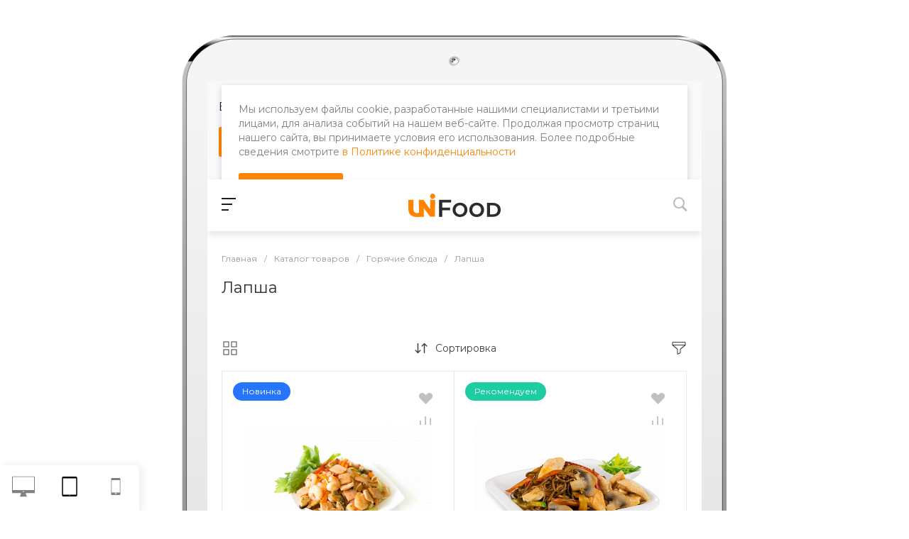

--- FILE ---
content_type: text/html; charset=UTF-8
request_url: https://chel.foodim.ru/preview/?device=tablet&url=%2Fpreview%2F%3Fdevice%3Ddesktop%26url%3D%252Fcatalog%252Flapsha%252F
body_size: 4283
content:
<!DOCTYPE html>
<html lang="ru">
    <head>
        <title>Мобильная версия</title>
	<meta name="viewport" content="initial-scale=1.0, width=device-width">
                                        <meta http-equiv="Content-Type" content="text/html; charset=UTF-8" />
<meta name="keywords" content="Купить, Интернет-магазин" />
<meta name="description" content="Интернет-магазин" />
<link href="/bitrix/cache/css/s1/food_s1/template_455629e8322b321501092f23b838d083/template_455629e8322b321501092f23b838d083_v1.css?1764754519357696" type="text/css"  data-template-style="true" rel="stylesheet" />
<script>if(!window.BX)window.BX={};if(!window.BX.message)window.BX.message=function(mess){if(typeof mess==='object'){for(let i in mess) {BX.message[i]=mess[i];} return true;}};</script>
<script>(window.BX||top.BX).message({"pull_server_enabled":"N","pull_config_timestamp":0,"pull_guest_mode":"N","pull_guest_user_id":0});(window.BX||top.BX).message({"PULL_OLD_REVISION":"Для продолжения корректной работы с сайтом необходимо перезагрузить страницу."});</script>
<script>(window.BX||top.BX).message({"JS_CORE_LOADING":"Загрузка...","JS_CORE_NO_DATA":"- Нет данных -","JS_CORE_WINDOW_CLOSE":"Закрыть","JS_CORE_WINDOW_EXPAND":"Развернуть","JS_CORE_WINDOW_NARROW":"Свернуть в окно","JS_CORE_WINDOW_SAVE":"Сохранить","JS_CORE_WINDOW_CANCEL":"Отменить","JS_CORE_WINDOW_CONTINUE":"Продолжить","JS_CORE_H":"ч","JS_CORE_M":"м","JS_CORE_S":"с","JSADM_AI_HIDE_EXTRA":"Скрыть лишние","JSADM_AI_ALL_NOTIF":"Показать все","JSADM_AUTH_REQ":"Требуется авторизация!","JS_CORE_WINDOW_AUTH":"Войти","JS_CORE_IMAGE_FULL":"Полный размер"});</script>

<script src="/bitrix/js/main/core/core.min.js?1727086829225422"></script>

<script>BX.Runtime.registerExtension({"name":"main.core","namespace":"BX","loaded":true});</script>
<script>BX.setJSList(["\/bitrix\/js\/main\/core\/core_ajax.js","\/bitrix\/js\/main\/core\/core_promise.js","\/bitrix\/js\/main\/polyfill\/promise\/js\/promise.js","\/bitrix\/js\/main\/loadext\/loadext.js","\/bitrix\/js\/main\/loadext\/extension.js","\/bitrix\/js\/main\/polyfill\/promise\/js\/promise.js","\/bitrix\/js\/main\/polyfill\/find\/js\/find.js","\/bitrix\/js\/main\/polyfill\/includes\/js\/includes.js","\/bitrix\/js\/main\/polyfill\/matches\/js\/matches.js","\/bitrix\/js\/ui\/polyfill\/closest\/js\/closest.js","\/bitrix\/js\/main\/polyfill\/fill\/main.polyfill.fill.js","\/bitrix\/js\/main\/polyfill\/find\/js\/find.js","\/bitrix\/js\/main\/polyfill\/matches\/js\/matches.js","\/bitrix\/js\/main\/polyfill\/core\/dist\/polyfill.bundle.js","\/bitrix\/js\/main\/core\/core.js","\/bitrix\/js\/main\/polyfill\/intersectionobserver\/js\/intersectionobserver.js","\/bitrix\/js\/main\/lazyload\/dist\/lazyload.bundle.js","\/bitrix\/js\/main\/polyfill\/core\/dist\/polyfill.bundle.js","\/bitrix\/js\/main\/parambag\/dist\/parambag.bundle.js"]);
</script>
<script>(window.BX||top.BX).message({"LANGUAGE_ID":"ru","FORMAT_DATE":"DD.MM.YYYY","FORMAT_DATETIME":"DD.MM.YYYY HH:MI:SS","COOKIE_PREFIX":"BITRIX_SM","SERVER_TZ_OFFSET":"18000","UTF_MODE":"Y","SITE_ID":"s1","SITE_DIR":"\/","USER_ID":"","SERVER_TIME":1768836793,"USER_TZ_OFFSET":0,"USER_TZ_AUTO":"Y","bitrix_sessid":"91712701fe525f0cd5098999bdb0b9cf"});</script>


<script src="/bitrix/js/pull/protobuf/protobuf.min.js?169210511576433"></script>
<script src="/bitrix/js/pull/protobuf/model.min.js?169210511514190"></script>
<script src="/bitrix/js/main/core/core_promise.min.js?16921051332490"></script>
<script src="/bitrix/js/rest/client/rest.client.min.js?16921051159240"></script>
<script src="/bitrix/js/pull/client/pull.client.min.js?172708674749664"></script>
<script>BX.setJSList(["\/bitrix\/templates\/food_s1\/plugins\/jquery\/jquery-2.2.4.js"]);</script>
<script>BX.setCSSList(["\/bitrix\/templates\/food_s1\/css\/grid.css","\/bitrix\/templates\/food_s1\/css\/common.css","\/bitrix\/templates\/food_s1\/css\/interface.css","\/bitrix\/components\/custom\/preview.panel\/templates\/.default\/style.css","\/bitrix\/components\/custom\/preview.page\/templates\/.default\/style.css"]);</script>
<script>
					(function () {
						"use strict";

						var counter = function ()
						{
							var cookie = (function (name) {
								var parts = ("; " + document.cookie).split("; " + name + "=");
								if (parts.length == 2) {
									try {return JSON.parse(decodeURIComponent(parts.pop().split(";").shift()));}
									catch (e) {}
								}
							})("BITRIX_CONVERSION_CONTEXT_s1");

							if (cookie && cookie.EXPIRE >= BX.message("SERVER_TIME"))
								return;

							var request = new XMLHttpRequest();
							request.open("POST", "/bitrix/tools/conversion/ajax_counter.php", true);
							request.setRequestHeader("Content-type", "application/x-www-form-urlencoded");
							request.send(
								"SITE_ID="+encodeURIComponent("s1")+
								"&sessid="+encodeURIComponent(BX.bitrix_sessid())+
								"&HTTP_REFERER="+encodeURIComponent(document.referrer)
							);
						};

						if (window.frameRequestStart === true)
							BX.addCustomEvent("onFrameDataReceived", counter);
						else
							BX.ready(counter);
					})();
				</script>



<script  src="/bitrix/cache/js/s1/food_s1/template_744bf2eeddbf6b5c99c5e3f9ba4f0a85/template_744bf2eeddbf6b5c99c5e3f9ba4f0a85_v1.js?176475451985402"></script>
<script>var _ba = _ba || []; _ba.push(["aid", "b4a42334460cf2e7aa0548c8a6976b07"]); _ba.push(["host", "chel.foodim.ru"]); (function() {var ba = document.createElement("script"); ba.type = "text/javascript"; ba.async = true;ba.src = (document.location.protocol == "https:" ? "https://" : "http://") + "bitrix.info/ba.js";var s = document.getElementsByTagName("script")[0];s.parentNode.insertBefore(ba, s);})();</script>


    </head>
<body class="public intec-grid">
        
<div id="i-0-custom-preview-panel-default-EDWAfi8S3RbU" class="ns-custom c-preview-panel c-preview-panel-default">    <div class="preview-panel-items intec-grid intec-grid-a-v-center">
        <a class="preview-panel-item intec-grid-item-3" href="/preview/?device=desktop&url=%2Fpreview%2F%3Fdevice%3Dtablet%26url%3D%252Fpreview%252F%253Fdevice%253Ddesktop%2526url%253D%25252Fcatalog%25252Flapsha%25252F" title="Компьютер" data-device="desktop" target="_blank">            <svg width="32" height="32" viewBox="0 0 32 32" fill="none" xmlns="http://www.w3.org/2000/svg">
                <path d="M30.8725 1.6526H1.12751C0.505768 1.6526 0 2.15837 0 2.78011V21.7867C0 21.787 0.000644291 21.7877 0.000644291 21.7883V24.6892C0.000644291 25.0568 0.298307 25.3538 0.66523 25.3538H12.4442C12.3849 26.6604 12.0956 29.2833 10.739 29.8584C10.739 29.8584 10.2123 30.3471 11.6858 30.3471H14.2082H17.6848H20.2072C21.6797 30.3471 21.1537 29.8584 21.1537 29.8584C19.7971 29.2833 19.5082 26.6601 19.4486 25.3538H31.348C31.7155 25.3538 31.9968 25.0565 31.9968 24.6892V21.8183C31.9974 21.8076 32 21.798 32 21.7867V2.78011C32 2.15902 31.4942 1.6526 30.8725 1.6526ZM15.2214 23.0753C15.2214 22.6455 15.5699 22.2967 16.0003 22.2967C16.4301 22.2967 16.7786 22.6452 16.7786 23.0753C16.7786 23.5053 16.4301 23.8539 16.0003 23.8539C15.5699 23.8539 15.2214 23.5053 15.2214 23.0753ZM31.0336 21.0338H0.966437V2.78011C0.966437 2.6912 1.03892 2.61904 1.12751 2.61904H30.8725C30.9611 2.61904 31.0336 2.6912 31.0336 2.78011V21.0338Z"/>
            </svg>
        </a>        <a class="preview-panel-item preview-panel-item-active intec-grid-item-3" href="/preview/?device=tablet&url=%2Fpreview%2F%3Fdevice%3Dtablet%26url%3D%252Fpreview%252F%253Fdevice%253Ddesktop%2526url%253D%25252Fcatalog%25252Flapsha%25252F" title="Планшет" data-device="tablet" target="_blank">            <svg width="28" height="28" viewBox="0 0 28 28" fill="none" xmlns="http://www.w3.org/2000/svg">
                <g clip-path="url(#clip0)">
                    <path d="M22.9398 0H5.06028C4.13032 0 3.37354 0.75678 3.37354 1.68674V26.3135C3.37354 27.2435 4.13032 28.0003 5.06028 28.0003H22.9398C23.8698 28.0003 24.6266 27.2435 24.6266 26.3135V1.68674C24.6266 0.756493 23.8698 0 22.9398 0ZM14 0.969885C14.1396 0.969885 14.2531 1.08333 14.2531 1.22291C14.2531 1.36249 14.1396 1.47565 14 1.47565C13.8605 1.47565 13.747 1.3622 13.747 1.22262C13.747 1.08304 13.8605 0.969885 14 0.969885ZM14 27.072C13.7206 27.072 13.494 26.8457 13.494 26.566C13.494 26.2863 13.7206 26.0597 14 26.0597C14.2795 26.0597 14.5061 26.2863 14.5061 26.566C14.5061 26.8457 14.2795 27.072 14 27.072ZM23.2773 25.5117H4.72282V2.48775H23.2773V25.5117Z"/>
                </g>
                <defs>
                    <clipPath id="clip0">
                        <rect width="28" height="28" fill="white"/>
                    </clipPath>
                </defs>
            </svg>
        </a>        <a class="preview-panel-item intec-grid-item-3" href="/preview/?device=mobile&url=%2Fpreview%2F%3Fdevice%3Dtablet%26url%3D%252Fpreview%252F%253Fdevice%253Ddesktop%2526url%253D%25252Fcatalog%25252Flapsha%25252F" title="Телефон" data-device="mobile" target="_blank">            <svg width="24" height="24" viewBox="0 0 24 24" fill="none" xmlns="http://www.w3.org/2000/svg">
                <path d="M17.6282 0H6.37197C5.85443 0 5.43359 0.421069 5.43359 0.938614V23.0616C5.43359 23.5792 5.85443 24 6.37197 24H17.6282C18.1458 24 18.5663 23.5792 18.5663 23.0616V0.938614C18.5666 0.421069 18.1458 0 17.6282 0ZM11.0798 21.9802C11.0798 21.4717 11.4913 21.0594 12.0001 21.0594C12.5096 21.0594 12.9204 21.4717 12.9204 21.9802C12.9204 22.489 12.5096 22.901 12.0001 22.901C11.4913 22.901 11.0798 22.489 11.0798 21.9802ZM6.1467 20.4021V2.91826H17.854V20.4021H6.1467Z"/>
            </svg>
        </a>    </div>
</div>    <script>
        $(function() {
            if (window != top) {
                $('#i-0-custom-preview-panel-default-EDWAfi8S3RbU').hide();
				$('.admin_demo').hide();
				$('body').append('<style>jdiv {display: none !important;}</style>');
            }
        })
    </script>
    <script>
        $(function() {
            var root = $('#i-0-custom-preview-panel-default-EDWAfi8S3RbU');

            $('.preview-panel-item', root).on('click', function() {
                $('.preview-panel-item', root).removeClass('preview-panel-item-active');

                var currencyDevice = $(this).data('device');

                $('.preview-page-wrap').attr('data-device', currencyDevice);
                $('body').attr('data-device', currencyDevice);
                $(this).addClass('preview-panel-item-active');
                return false;
            });
        })
    </script>
    
<div id="i-1-custom-preview-page-default-GV9fMxW1OQ4x" class="ns-custom c-preview-page c-preview-page-default intec-grid intec-grid-a-h-center">    <div class="preview-page-wrap intec-grid-auto" data-device="tablet">
        <iframe  class="preview-page-iframe"></iframe>
    </div>
</div><script>
    var iframe = document.querySelector('.preview-page-iframe');

    iframe.addEventListener('load', function () {
        $('.preview-page-wrap').addClass('preview-loaded');
    });

    iframe.setAttribute('src', "/preview/?device=desktop&url=/catalog/lapsha/");
</script>


</body>
</html>


--- FILE ---
content_type: text/html; charset=UTF-8
request_url: https://chel.foodim.ru/preview/?device=desktop&url=/catalog/lapsha/
body_size: 4244
content:
<!DOCTYPE html>
<html lang="ru">
    <head>
        <title>Мобильная версия</title>
	<meta name="viewport" content="initial-scale=1.0, width=device-width">
                                        <meta http-equiv="Content-Type" content="text/html; charset=UTF-8" />
<meta name="keywords" content="Купить, Интернет-магазин" />
<meta name="description" content="Интернет-магазин" />
<link href="/bitrix/cache/css/s1/food_s1/template_455629e8322b321501092f23b838d083/template_455629e8322b321501092f23b838d083_v1.css?1764754519357696" type="text/css"  data-template-style="true" rel="stylesheet" />
<script>if(!window.BX)window.BX={};if(!window.BX.message)window.BX.message=function(mess){if(typeof mess==='object'){for(let i in mess) {BX.message[i]=mess[i];} return true;}};</script>
<script>(window.BX||top.BX).message({"pull_server_enabled":"N","pull_config_timestamp":0,"pull_guest_mode":"N","pull_guest_user_id":0});(window.BX||top.BX).message({"PULL_OLD_REVISION":"Для продолжения корректной работы с сайтом необходимо перезагрузить страницу."});</script>
<script>(window.BX||top.BX).message({"JS_CORE_LOADING":"Загрузка...","JS_CORE_NO_DATA":"- Нет данных -","JS_CORE_WINDOW_CLOSE":"Закрыть","JS_CORE_WINDOW_EXPAND":"Развернуть","JS_CORE_WINDOW_NARROW":"Свернуть в окно","JS_CORE_WINDOW_SAVE":"Сохранить","JS_CORE_WINDOW_CANCEL":"Отменить","JS_CORE_WINDOW_CONTINUE":"Продолжить","JS_CORE_H":"ч","JS_CORE_M":"м","JS_CORE_S":"с","JSADM_AI_HIDE_EXTRA":"Скрыть лишние","JSADM_AI_ALL_NOTIF":"Показать все","JSADM_AUTH_REQ":"Требуется авторизация!","JS_CORE_WINDOW_AUTH":"Войти","JS_CORE_IMAGE_FULL":"Полный размер"});</script>

<script src="/bitrix/js/main/core/core.min.js?1727086829225422"></script>

<script>BX.Runtime.registerExtension({"name":"main.core","namespace":"BX","loaded":true});</script>
<script>BX.setJSList(["\/bitrix\/js\/main\/core\/core_ajax.js","\/bitrix\/js\/main\/core\/core_promise.js","\/bitrix\/js\/main\/polyfill\/promise\/js\/promise.js","\/bitrix\/js\/main\/loadext\/loadext.js","\/bitrix\/js\/main\/loadext\/extension.js","\/bitrix\/js\/main\/polyfill\/promise\/js\/promise.js","\/bitrix\/js\/main\/polyfill\/find\/js\/find.js","\/bitrix\/js\/main\/polyfill\/includes\/js\/includes.js","\/bitrix\/js\/main\/polyfill\/matches\/js\/matches.js","\/bitrix\/js\/ui\/polyfill\/closest\/js\/closest.js","\/bitrix\/js\/main\/polyfill\/fill\/main.polyfill.fill.js","\/bitrix\/js\/main\/polyfill\/find\/js\/find.js","\/bitrix\/js\/main\/polyfill\/matches\/js\/matches.js","\/bitrix\/js\/main\/polyfill\/core\/dist\/polyfill.bundle.js","\/bitrix\/js\/main\/core\/core.js","\/bitrix\/js\/main\/polyfill\/intersectionobserver\/js\/intersectionobserver.js","\/bitrix\/js\/main\/lazyload\/dist\/lazyload.bundle.js","\/bitrix\/js\/main\/polyfill\/core\/dist\/polyfill.bundle.js","\/bitrix\/js\/main\/parambag\/dist\/parambag.bundle.js"]);
</script>
<script>(window.BX||top.BX).message({"LANGUAGE_ID":"ru","FORMAT_DATE":"DD.MM.YYYY","FORMAT_DATETIME":"DD.MM.YYYY HH:MI:SS","COOKIE_PREFIX":"BITRIX_SM","SERVER_TZ_OFFSET":"18000","UTF_MODE":"Y","SITE_ID":"s1","SITE_DIR":"\/","USER_ID":"","SERVER_TIME":1768836794,"USER_TZ_OFFSET":0,"USER_TZ_AUTO":"Y","bitrix_sessid":"91712701fe525f0cd5098999bdb0b9cf"});</script>


<script src="/bitrix/js/pull/protobuf/protobuf.min.js?169210511576433"></script>
<script src="/bitrix/js/pull/protobuf/model.min.js?169210511514190"></script>
<script src="/bitrix/js/main/core/core_promise.min.js?16921051332490"></script>
<script src="/bitrix/js/rest/client/rest.client.min.js?16921051159240"></script>
<script src="/bitrix/js/pull/client/pull.client.min.js?172708674749664"></script>
<script>BX.setJSList(["\/bitrix\/templates\/food_s1\/plugins\/jquery\/jquery-2.2.4.js"]);</script>
<script>BX.setCSSList(["\/bitrix\/templates\/food_s1\/css\/grid.css","\/bitrix\/templates\/food_s1\/css\/common.css","\/bitrix\/templates\/food_s1\/css\/interface.css","\/bitrix\/components\/custom\/preview.panel\/templates\/.default\/style.css","\/bitrix\/components\/custom\/preview.page\/templates\/.default\/style.css"]);</script>
<script>
					(function () {
						"use strict";

						var counter = function ()
						{
							var cookie = (function (name) {
								var parts = ("; " + document.cookie).split("; " + name + "=");
								if (parts.length == 2) {
									try {return JSON.parse(decodeURIComponent(parts.pop().split(";").shift()));}
									catch (e) {}
								}
							})("BITRIX_CONVERSION_CONTEXT_s1");

							if (cookie && cookie.EXPIRE >= BX.message("SERVER_TIME"))
								return;

							var request = new XMLHttpRequest();
							request.open("POST", "/bitrix/tools/conversion/ajax_counter.php", true);
							request.setRequestHeader("Content-type", "application/x-www-form-urlencoded");
							request.send(
								"SITE_ID="+encodeURIComponent("s1")+
								"&sessid="+encodeURIComponent(BX.bitrix_sessid())+
								"&HTTP_REFERER="+encodeURIComponent(document.referrer)
							);
						};

						if (window.frameRequestStart === true)
							BX.addCustomEvent("onFrameDataReceived", counter);
						else
							BX.ready(counter);
					})();
				</script>



<script  src="/bitrix/cache/js/s1/food_s1/template_744bf2eeddbf6b5c99c5e3f9ba4f0a85/template_744bf2eeddbf6b5c99c5e3f9ba4f0a85_v1.js?176475451985402"></script>
<script>var _ba = _ba || []; _ba.push(["aid", "b4a42334460cf2e7aa0548c8a6976b07"]); _ba.push(["host", "chel.foodim.ru"]); (function() {var ba = document.createElement("script"); ba.type = "text/javascript"; ba.async = true;ba.src = (document.location.protocol == "https:" ? "https://" : "http://") + "bitrix.info/ba.js";var s = document.getElementsByTagName("script")[0];s.parentNode.insertBefore(ba, s);})();</script>


    </head>
<body class="public intec-grid">
        
<div id="i-0-custom-preview-panel-default-EDWAfi8S3RbU" class="ns-custom c-preview-panel c-preview-panel-default">    <div class="preview-panel-items intec-grid intec-grid-a-v-center">
        <a class="preview-panel-item preview-panel-item-active intec-grid-item-3" href="/preview/?device=desktop&url=%2Fpreview%2F%3Fdevice%3Ddesktop%26url%3D%2Fcatalog%2Flapsha%2F" title="Компьютер" data-device="desktop" target="_blank">            <svg width="32" height="32" viewBox="0 0 32 32" fill="none" xmlns="http://www.w3.org/2000/svg">
                <path d="M30.8725 1.6526H1.12751C0.505768 1.6526 0 2.15837 0 2.78011V21.7867C0 21.787 0.000644291 21.7877 0.000644291 21.7883V24.6892C0.000644291 25.0568 0.298307 25.3538 0.66523 25.3538H12.4442C12.3849 26.6604 12.0956 29.2833 10.739 29.8584C10.739 29.8584 10.2123 30.3471 11.6858 30.3471H14.2082H17.6848H20.2072C21.6797 30.3471 21.1537 29.8584 21.1537 29.8584C19.7971 29.2833 19.5082 26.6601 19.4486 25.3538H31.348C31.7155 25.3538 31.9968 25.0565 31.9968 24.6892V21.8183C31.9974 21.8076 32 21.798 32 21.7867V2.78011C32 2.15902 31.4942 1.6526 30.8725 1.6526ZM15.2214 23.0753C15.2214 22.6455 15.5699 22.2967 16.0003 22.2967C16.4301 22.2967 16.7786 22.6452 16.7786 23.0753C16.7786 23.5053 16.4301 23.8539 16.0003 23.8539C15.5699 23.8539 15.2214 23.5053 15.2214 23.0753ZM31.0336 21.0338H0.966437V2.78011C0.966437 2.6912 1.03892 2.61904 1.12751 2.61904H30.8725C30.9611 2.61904 31.0336 2.6912 31.0336 2.78011V21.0338Z"/>
            </svg>
        </a>        <a class="preview-panel-item intec-grid-item-3" href="/preview/?device=tablet&url=%2Fpreview%2F%3Fdevice%3Ddesktop%26url%3D%2Fcatalog%2Flapsha%2F" title="Планшет" data-device="tablet" target="_blank">            <svg width="28" height="28" viewBox="0 0 28 28" fill="none" xmlns="http://www.w3.org/2000/svg">
                <g clip-path="url(#clip0)">
                    <path d="M22.9398 0H5.06028C4.13032 0 3.37354 0.75678 3.37354 1.68674V26.3135C3.37354 27.2435 4.13032 28.0003 5.06028 28.0003H22.9398C23.8698 28.0003 24.6266 27.2435 24.6266 26.3135V1.68674C24.6266 0.756493 23.8698 0 22.9398 0ZM14 0.969885C14.1396 0.969885 14.2531 1.08333 14.2531 1.22291C14.2531 1.36249 14.1396 1.47565 14 1.47565C13.8605 1.47565 13.747 1.3622 13.747 1.22262C13.747 1.08304 13.8605 0.969885 14 0.969885ZM14 27.072C13.7206 27.072 13.494 26.8457 13.494 26.566C13.494 26.2863 13.7206 26.0597 14 26.0597C14.2795 26.0597 14.5061 26.2863 14.5061 26.566C14.5061 26.8457 14.2795 27.072 14 27.072ZM23.2773 25.5117H4.72282V2.48775H23.2773V25.5117Z"/>
                </g>
                <defs>
                    <clipPath id="clip0">
                        <rect width="28" height="28" fill="white"/>
                    </clipPath>
                </defs>
            </svg>
        </a>        <a class="preview-panel-item intec-grid-item-3" href="/preview/?device=mobile&url=%2Fpreview%2F%3Fdevice%3Ddesktop%26url%3D%2Fcatalog%2Flapsha%2F" title="Телефон" data-device="mobile" target="_blank">            <svg width="24" height="24" viewBox="0 0 24 24" fill="none" xmlns="http://www.w3.org/2000/svg">
                <path d="M17.6282 0H6.37197C5.85443 0 5.43359 0.421069 5.43359 0.938614V23.0616C5.43359 23.5792 5.85443 24 6.37197 24H17.6282C18.1458 24 18.5663 23.5792 18.5663 23.0616V0.938614C18.5666 0.421069 18.1458 0 17.6282 0ZM11.0798 21.9802C11.0798 21.4717 11.4913 21.0594 12.0001 21.0594C12.5096 21.0594 12.9204 21.4717 12.9204 21.9802C12.9204 22.489 12.5096 22.901 12.0001 22.901C11.4913 22.901 11.0798 22.489 11.0798 21.9802ZM6.1467 20.4021V2.91826H17.854V20.4021H6.1467Z"/>
            </svg>
        </a>    </div>
</div>    <script>
        $(function() {
            if (window != top) {
                $('#i-0-custom-preview-panel-default-EDWAfi8S3RbU').hide();
				$('.admin_demo').hide();
				$('body').append('<style>jdiv {display: none !important;}</style>');
            }
        })
    </script>
    <script>
        $(function() {
            var root = $('#i-0-custom-preview-panel-default-EDWAfi8S3RbU');

            $('.preview-panel-item', root).on('click', function() {
                $('.preview-panel-item', root).removeClass('preview-panel-item-active');

                var currencyDevice = $(this).data('device');

                $('.preview-page-wrap').attr('data-device', currencyDevice);
                $('body').attr('data-device', currencyDevice);
                $(this).addClass('preview-panel-item-active');
                return false;
            });
        })
    </script>
    
<div id="i-1-custom-preview-page-default-GV9fMxW1OQ4x" class="ns-custom c-preview-page c-preview-page-default intec-grid intec-grid-a-h-center">    <div class="preview-page-wrap intec-grid-auto" data-device="desktop">
        <iframe  class="preview-page-iframe"></iframe>
    </div>
</div>    <script>
        (function () {
            $('body').attr('data-device', 'desktop');
        }());
    </script>
<script>
    var iframe = document.querySelector('.preview-page-iframe');

    iframe.addEventListener('load', function () {
        $('.preview-page-wrap').addClass('preview-loaded');
    });

    iframe.setAttribute('src', "/catalog/lapsha/");
</script>


</body>
</html>


--- FILE ---
content_type: text/html; charset=windows-1251
request_url: https://vkvideo.ru/video_ext.php?oid=-6907070&id=456239146&hash=5eee7e52d8b83522
body_size: 15636
content:
<!DOCTYPE html>
<html class="VideoPage" lang='ru' dir='ltr'>
<head>
  <title>Video embed</title>
  <meta http-equiv="content-type" content="text/html; charset=windows-1251" />
  <meta http-equiv="X-UA-Compatible" content="IE=edge" />
  <meta name="viewport" content="width=device-width, initial-scale=1.0, minimum-scale=1.0, maximum-scale=1.0, user-scalable=yes, viewport-fit=cover">
  <meta name="robots" content="noindex, nofollow" />
  <script type="text/javascript">
    ;window.vk = Object.assign(window.vk || {}, {"id":0,"apiConfigDomains":{"apiDomain":"api.vkvideo.ru","loginDomain":"login.vk.com","connectDomain":"id.vk.com"},"cfg":{"special_subdomains_groups":[[-224318634,"test-sub-host","test_test_7777"],[-229780192,"test-sub-host-second","club229780192"],[-226270912,"specialdomaingroup","club226270912"],[-29809500,"sportmailru","sportmailru"],[-20301834,"cybersportru","cybersportru"],[-29809500,"sportmailru","match"],[-29809500,"sportmailru","app7297191"]],"error_monitoring_config":{"beforeSend":{"custom":true,"extension":true,"local":true,"unloading":true},"breadcrumbsLimit":5,"dsn":"https:\/\/efa96777c79b4ab4925936e4f31994dd@stacks.vk-portal.net\/291","ignore":{"errors":{"base":true,"custom":true,"recommended":true},"urls":{"custom":true,"recommended":true}},"integrations":{"AlreadySent":true,"Breadcrumbs":true,"ContextLines":true,"CurModuleDiffIssues":true,"Deduplication":true,"ExtraErrorData":true,"InlineScriptTag":true,"KnownIssues":true,"LangLoadingIssues":true,"NonErrorException":true,"StaticLoadingIssues":true},"sentry":{"enabled":true},"tracer":{"enabled":true,"token_release":"gx35BR5FEE195yNBV3vWpHvXNErPSqXvcCWKYF3FRTv0","token_testing":"EaxftKGshhDLWJPZOkhpAP0eqfZqPk6NuU6zB5euPEM"},"version":1},"sentry_vkvideo_config_web":{"beforeSend":{"custom":true,"extension":true,"local":true,"unloading":true},"breadcrumbsLimit":5,"dsn":"https:\/\/efa96777c79b4ab4925936e4f31994dd@stacks.vk-portal.net\/291","ignore":{"errors":{"base":true,"custom":true,"recommended":true},"urls":{"custom":true,"recommended":true}},"integrations":{"AlreadySent":true,"Breadcrumbs":true,"ContextLines":true,"CurModuleDiffIssues":true,"Deduplication":true,"ExtraErrorData":true,"InlineScriptTag":true,"KnownIssues":true,"LangLoadingIssues":true,"NonErrorException":true,"StaticLoadingIssues":true},"sentry":{"enabled":true},"tracer":{"enabled":true,"token_release":"gx35BR5FEE195yNBV3vWpHvXNErPSqXvcCWKYF3FRTv0","token_testing":"EaxftKGshhDLWJPZOkhpAP0eqfZqPk6NuU6zB5euPEM"},"version":1},"short_video_upload_duration_min":1,"short_video_upload_duration_max":180,"clips_description_max_length":4000,"clips_encode_progress_delay":3000,"clips_encode_progress_attempts":300,"reforged_in_vkcom_video_autoplay_enabled":true,"videoplayer_history_record_watch_time":25,"idle_tabs_log_interval":3600000,"statlogs_cookie_size_limit":3500,"feed_redesign2024_percent_of_video_in_viewport_for_autoplay":70,"web_show_more_distance":1500,"web_perf_use_new_logic":true,"front_metric_scale":1000,"akashi_endpoint":"https:\/\/akashi.vk-portal.net\/api\/v1\/web","langs_force_version":1,"vk_resource_compression_map":{"domain":{"userapi.com":"5","vk.com":"1"},"type":{"audio":"5","beacon":"11","css":"2","early-hints":"4","fetch":"7","iframe":"8","image":"12","img":"6","link":"1","navigation":"10","other":"13","script":"3","xmlhttprequest":"9"}},"indexeddb_cache_version":0,"vk_origin_frame_blacklist":["userapi.com"],"performance_stats_core_module_cooldown":0,"performance_stats_core_modules_coefficients":{"market_catalog":1},"performance_stats_product_id_cooldown":28800000,"support_community_link":"https:\/\/vk.com\/dont_panic_42","feed_requests_retries_count":{"newsfeed.get":1,"newsfeed.getByType":1,"wall.get":1},"static_domain_excluded_masks":["loader_nav","lang","sw\/","admin\/","internal\/","dyn-"]},"pe":{"devadmin_splash_screen_go_uploader":1,"beauty_wizard_spa":1,"video_dashboard_spa_rollout":1,"webinf_change_queue_analytics":1,"log_js_errors":1,"web_tracer":1,"audio_studio_ads_block_enabled":1,"stickers_edit_vmoji_box":1,"web_box_loader_refresh_coords_disabled_on_reused":1,"links_parsing_latin_domain_enabled":1,"user_write_vkcom_cua_stats":1,"show_tgb_block_after_page_loaded":1,"stop_send_posting_error":1,"games_pass_ref_to_wall_post":1,"mini_apps_vkwebappopenapp_fix_unmount_in_layer":1,"mini_apps_replace_cur_app_with_get_current_app":1,"mini_apps_hide_loading_app_with_splash_screen":1,"mini_apps_duplicate_recommend_modal":1,"vk_app_notifications_act_to_api":1,"mini_apps_redirect_after_delete_mini_app":1,"apps_do_install_act_to_api":1,"mini_apps_app_friends_tt_react_api":1,"mini_apps_send_session_uuid":1,"mini_apps_save_hash_on_language_change":1,"web_spa_redesign_disabled_page":1,"fix_eco_plate_navigation":1,"disable_push_equal_history_location":1,"clips_web_use_spa_modal":1,"multi_env_supported":1,"audio_nav_screens_web":1,"new_gifts_catalog":1,"mini_apps_ads_write_debug_stats":1,"mini_apps_check_allowed_scopes_no_validation":1,"avoid_multiple_init":1,"web_ls_restrict_posts_keys":1,"await_spa_module":1,"web_spa_for_kids_page":1,"movies_and_serials_redesign":1,"ads_legacy_routes":1,"claim_fz149":1,"web_spa_router_music_playlist":1,"web_spa_router_checkout_v2_mobx":1,"web_spa_router_docs":1,"games_catalog_spa_web_search":1,"games_catalog_spa_web_tag_page":1,"games_catalog_spa_web_all_tags_page":1,"smb_web_spa_services":1,"market_orders_web_mobx_enabled":1,"web_spa_router_settings_balance":1,"web_spa_router_settings_testers":1,"strike_system_web_interface_access":1,"people_global_search_mobx":1,"profile_web_spa_enabled":1,"vkm_reforged_community_in_vkcom":1,"market_dov_ozon_integration":1,"feed_section_navigation_fix":1,"feed_fix_empty_apply_options":1,"feed_adblock_flag_in_act":1,"fix_blocks_forcing_for_auto_test":1,"storybox_feed_link":1,"redesign_web_group_feature":1,"vkm_widget_attaches":1,"vkm_notifier_filter_undefined_ts":1,"hide_notifier_errors":1,"feed_wall_use_full_post_height_analytics_web":1,"feed_redesign2024_new_logic_for_video_autoplay_web":1,"clips_fix_autoplay_legacy":1,"posting_track_event_count":1,"fix_anonymous_reply":1,"inline_attaches_icons":1,"avatar_component_refactor_web":1,"awards":1,"log_web_cur_module_desync":1,"web_perf_core_vitals":1,"collect_ttlb":1,"web_collect_lcp_element_resource_metrics":1,"web_vitals_inp":1,"vk_resource_timing_stats":1,"web_photo_editor_hide_entrypoint":1,"web_fix_photoview_CON-38256":1,"photos_rotate_fix":1,"podcast_episode_favorites_service_mobx_web":1,"feed_fix_render_new_post":1,"profile_hide_country_field":1,"search_groups_confirm_disable_safe_search_web2":1,"short_video_export_modal":1,"modal_sharing_click_for_post_web":1,"mini_apps_share_enrich_web":1,"video_added_videos_delete_rollout":1,"feed_post_video_layer_close_wkview_restore":1,"video_fix_url_swich_in_video_modal":1,"video_modal_author_link_bugfix":1,"sentry_errors_fix":1,"stories_move_to_story_add_web":1,"stories_open_web_add_check_author":1,"stories_viewer_disable_spa_in_ads":1,"challenge_ajax_requests":1,"audio_search_suggestions_api_web":1,"support_text_check_disable_BO-10006":1,"client_dev_null_video_uploader_errors":1,"remove_list_link_suffix":1,"video_player_ref_domain_embed":1,"fix_frame_transport_xss":1,"log_changing_vk_env":1,"webinf_lost_staging_cookie_guard":1,"enable_feature_toggles":1,"web_wait_core_spa_legacy":1,"video_dashboard_my_content_update":1,"video_legacy_edit_modal_add_publish_button":1,"video_vboard_redesign_master_toggle":1,"video_import_scrollbar":1,"feed_spa_post_modal_singleton":1,"lazy_tq_init":1,"web_spa_new_modals":1,"feed_spa_layer_open_fix":1,"mini_apps_send_session_uuid_bridge_events":1,"mini_apps_bridge_stats_bridge_log_field":1,"navigation_timespent_analytics":1,"ads_add_cta_banners":1,"force_check_vkvideo_full_hostname_domains":1,"mini_apps_navgo_hash_fix":1,"mini_apps_navgo_hash_stats":1,"fix_jobs_link":1,"games_send_track_visitor_activity":1,"mini_apps_collect_sessions_from_sdk":1,"mini_apps_send_my_tracker_activity":1,"mini_apps_prevent_double_mount_event":1,"mini_apps_collect_performance_from_sdk":1,"mini_apps_performance_v2":1,"mini_apps_parse_webview_url_for_launch_ref":1,"apps_show_app_slides_sheet_no_extra_closes":1,"mini_apps_show_actions_fix":1,"mini_apps_performance_close_app_empty_event":1,"webinf_check_spa_legacy_nav_layer_w":1,"webinf_static_poll_loader_nav":1,"mini_apps_catalog_search_wiki_fix":1,"mini_apps_fix_double_init_bridge":1,"use_uv_player_on_vkvideo":1,"redesign_audio_player_tooltip_dislikes_web_enabled":1,"audio_recoms_onboarding_entry_points":1,"audio_special_project_web":1,"profile_unauth_prefetch_web_fix":1,"profile_fix_bad_execute_response":1,"mini_apps_sdk_together_several_modals":1,"test_folder_masks":1,"fav_dialog_with_yourself":1,"messenger_make_away_link_useful":1,"web_messenger_open_app_ref":1,"messages_new_empty_dialog_screen":1,"feed_viewport_dom_post":1,"send_user_info_stats":1,"unique_adblock_users":1,"users_wasm_support":1,"send_idle_tab_stats":1,"video_recom_tech_toast_fix":1,"extended_static_loading_errors":1,"loginvk_api_use_anonymous_token":1,"search_games_catalog_web":1,"im_clocks_fix":1,"messenger_mediascope_stats_collect":1,"microlandings_marketing_blocks":1,"web_stories_narratives_redesign":1,"update_private_snippets_by_queue":1,"owner_change_photo_publish_story_via_sdk_backward_exp":1,"feed_filter_photos_sizes_wide_enough":1,"reports_miniapp":1,"reports_silent-mode-miniapp":1,"clear_data_cache":1,"new_hashtags_parser":1,"video_video_new_uploading_flow_rollout":1,"web_stats_transport_story_view":1,"stories_fix_story_close_animation_web":1,"force_act_in_get_params":1,"mini_apps_profile_bridge_fix":1,"ads_easy_promote_goods_new_create_api":1,"ads_market_autopromotion_bookmarks_stats":1,"vk_video_dashboard_monetization":1,"article_comments_analytics":1,"marusia_web_music_stats":1,"profile_enable_album_tabs":1,"mini_apps_send_stat_arguments_bridge_events_sdk":1,"web_sw_server_routing":1,"web_vkapi_capture_async_stacktrace":1,"flush_async":1,"vkm_spa_migration":1,"market_items_edit_via_admin":1,"vkidexp_3795_delete_web_to_app_item_video":1,"profile_internal_block_access_feature":1,"account_verified_link":1,"stories_creator_collect_perf_metrics":1,"community_authors_onboarding":1,"video_fix_wide_clips_resize":1,"mini_apps_send_stat_arguments_bridge_events":1,"ads_autopromotion_web_geo":1,"force_send_user_info":1,"beauty_wizard_redesign":1,"video_web_spa_new_modals":1,"web_preload_routes_on_hover":1,"global_variable_wrapper":1,"web_static_loading_initial_issues":1,"webinf_redirect_for_anonymous":1,"statshouse_logging_legacy_injector":1,"feed_open_audio_stats_for_react":1,"ads_mailru_html_supported":1,"web_motion_init":1,"marusia_send_start_session":1,"web_spa_choose_narratives_modal":1,"messages_enable_vk_web_app_custom_message_processing":1,"photo_stream_settings_empty_albums_placeholder_web":1,"feed_remove_dispatch_global_resize":1,"feed_photo_market_tags_in_grid":1,"feed_csrf_hash_support_web":1,"feed_redesign_ad_data_secondary":1,"feed_ads_cta_secondary_link_support_web":1,"feed_redesign_v3_photoview_scroll_fix":1,"feed_spa_fix_get_poll_code":1,"profile_owner_content_tabs_settings":1,"owner_content_tabs_active_tab_click_transition":1,"nft_tab_show_empty":1,"stories_viewer_fix_lives_chat":1,"stickers.ugc":1,"vmoji.promo.avatar_suggestion.promo_counter":1,"static_updates_manager_in_sticker_picker":1,"sticker_picker_fast_select_pack":1,"mini_apps_global_search_mobx":1,"vkm_reforged_in_vkcom_for_classic_interface":1,"cab_beta_launch_oct2025":1,"video_cab_rollout_oct2025":1,"video_dashboard_upload_auto_select_owner_fix":1,"vboard_settings_no_playlists_placeholder":1,"feed_post_video_in_carousel_controls_events_block":1,"mini_apps_filter_method_params":1,"open_app_bridge_event_to_api":1,"add_to_menu_event_to_api":1,"mini_apps.web_app_get_friends_with_api":1,"mini_apps_get_friends_mvk":1,"mini_apps_track_event_extra_call":1,"web_stats_send_beacon":1,"send_user_info_on_localhost":1,"web_fix_lazy_loader_rerender":1,"stickers_layer_vmoji_button":1,"feed_action_button_compact_style_fix":1,"feed_attachment_onmedia_audios_list":1,"feed_photo_market_tags":1,"feed_photo_market_tags_link_wrapper":1,"feed_attachemnts_fix_aspect_ratio":1,"feed_redesign_2024_extract_links_from_promo_post_web":1,"web_spa_redesign_default_loading_error":1,"feed_account_info_service_refetch":1,"web_calls_community_straight_calls_disabled":1,"profile_age_mark":1,"search_mini_apps_catalog_enabled":1,"search_games_catalog_enabled":1,"search_clips_catalog_web_enabled":1,"video_add_progress_link":1,"ads_mover_max_price_setting":1,"web2_story_box_enabled":1,"clips_web_use_carousel_v2":1,"bugs_redesign_checklists_page":1,"donut_new_cancel_subscription_modals":1,"fix_cyrillic_in_external_plain_urls":1,"feed_redesign_fix_mention":1,"feed_redesign_fix_hashtag_mention":1,"switch_all_album_photo_to_base_url":1,"web_spa_loading_error":1,"vkui_account_fixit_10269":1,"web_show_stories_creator_button_with_failed_stories_list":1,"video_control_actions_for_editor_or_administrator_community":1,"storybox_handler_use_new_url_validator_func":1,"feed_grid_photo_padding_fix":1,"statshouse_logging_spa_show_error_boundary":1,"posting_move_publish_date_button":1,"new_posting_remove_protocol_fix_enable":1,"top_search_mobx_use_optimistic_preload_simple":1,"stickers.popup.vkcom":1,"stories_breaking_hidden_community_name_line":1,"search_all_clip_card_redesign_web_enabled":1,"video_client_appid":1,"vmoji_web2_show_share_box":1,"feed_posting_action_button_switch_fix":1,"search_global_titles_redesign":1,"bugs_clone_checklist_enabled":1,"bugs_checklist_comments":1,"bugs_checklist_user_run_limit":1,"bugs_checklist_honeypots":1,"bugs_create_report_from_checklist":1,"feed_post_text_persist_lines_count_on_hide":1,"bugs_product_checklists_block":1,"stickers_catalog_open_non_purchasable":1,"web_preload_stories_viewer_in_spa_feed":1,"mvk_unused_skins_delete":1,"feed_fix_cirillic_ad_host_name":1,"feed_post_action_button_with_underline":1,"reports_obscene-mode-miniapp":1,"feed_spa_scroll_to_index":1,"mvk_keep_client_tab_id":1,"mvk_navgo_xss_fix":1,"vkm_mvk_open_chat_link":1,"mvk_fix_static_manager_race_condition":1,"posting_audio_restriction_audio_private_setting":1,"search_clips_service_web_enabled":1,"video_clickable_analytics_popular_video_card":1,"feed_posting_post_preview_replace_emoji_enabled":1,"web_spa_router_cart":1,"mvk_spa_disable_outdated_layout":1,"feed_redesign_wrap_away_chip_links":1,"feed_fix_get_owner_console_error":1,"clips_grid_disabled_counters":1,"groups_get_members_invites_filter":1,"search_tooltips_redesign_enabled":1,"clips_enable_prefetch_recom":1,"vkm_im_prefetch":1,"video_web_spa_layout_prefetch":1,"reports_content_geoblock":1,"reports_zeus_object":1,"zeus":1,"ft_async_fetch_archived_toggles":1,"dmca_other_statistics":1,"mass_claim_geo_walls":1,"fakefeed_remove_nostrike_button":1,"ft_forbid_toggle_update":1,"support_reading_new_version":1,"zeus_object_comment_fix":1,"audio_upload_full_screen_banner_images_through_go_uploader":1,"audio_upload_full_screen_banner_csv_through_go_uploader":1,"scumfeed_drugs_detector_bot_score":1,"spamfeed_unreliable_filter":1,"prepressed_content_rollback_button":1,"create_live_modal_layer":1,"new_stickers_catalog":1,"feed_replace_emoji_with_images":1,"stickers_bot_link":1,"stickers_money_transfer_suggestions":1,"registration_item_stat":1,"mini_apps_web_call_api_form_data":1,"feed_post_menu_stats":1,"unauthorized_media_layer_box":1,"landing_vkpay_form_prod_env":1,"vkui_account_common_verification_mark":1,"stickers_catalog_reload_after_buy":1,"market_hide_cart_for_ozon_item_enabled":1,"attachments_primary_mode_web_feature":1,"post_context_menu_web":1,"feed_wall_search_only_by_posts":1,"vkm_reforged_in_vkcom":1,"frontend.vkm_reforged_in_vkcom":1,"vkm_switch_off_old_notifier_longpoll":1,"video_disable_restriction_action_for_moderator":1,"video_community_cover_crop_fix":1,"video_fix_authors_loading":1,"new_sticker_picker":1,"rlottie":1,"stickers_keywords_idb_cache":1,"dynamic_import_new_sticker_picker_module":1,"new_stickers_modal":1,"adsedit_replace_stories_link_amp":1,"onboarding_skip_country":1,"market_categories_v2":1,"video_remove_video_add_acts":1,"video_vars_module_fix":1,"video_fix_restriction_click":1,"video_fix_chat_button_interactive_video":1,"video_add_group_album_preselect_playlists":1,"video_app_additional_resources_loading":1,"video_fix_ability_to_add_private_video_to_public_playlist":1,"video_fix_return_subscription_page_reload":1,"video_community_anonymous_buttons_bugfix":1,"video_fix_stuck_embeddeds_after_resize":1,"sentry_ce_not_defined_error_fix":1,"video_upload_fix_donut_xss":1,"video_fix_missing_analitycs_prop_horizontal_scroll_component":1,"feed_coowners_list_modal_subscribe_button":1,"bugs_redesign_bugreport_page":1,"big_stickers_in_messenger":1,"video_player_track_onestat_errors":1,"video_community_actions_on_create":1,"video_community_create_link_fix":1,"video_user_dashboard_links":1,"mini_apps_ads_banner_redesign_v3":1,"mini_apps_ads_interstitial_multi":1,"vkvideo_nav_stats":1,"video_hide_share_tabs":1,"mix_friends_followers":1,"video_seo_short_video_page_title":1,"video_show_set_module_web":1,"video_fix_left_menu_effector":1,"video_rename_header_author_account":1,"video_clips_deleted_clip":1,"content_reports_new_profile_form":1,"feed_user_rec_with_hide_block_web":1,"connect_web_to_app_action":1,"stickers_fix_keywords_cache":1,"feed_ad_posts_redesign":1,"add_pack_to_wishlist_vkcom":1,"support_faq_articles_web_csat_new_flow_BO-10051":1,"new_gift_modal_in_catalog_vkcom":1,"new_gift_modal_vkcom":1,"new_sticker_gift_modal_vkcom":1,"new_wishlist_toggle_endpoints_vkcom":1,"video_history_search_enabled_web":1,"video_deleted_video_error_while_processing_fix":1,"video_confirmation_modal_after_exiting_editor":1,"video_fragment_boundaries_input_fix":1,"hide_views_tvchannels":1,"gift_description_with_links_vkcom":1,"gift_modal_route_fix_vkcom":1,"tgb_ads_new_interval_default":1,"animated_gifts":1,"frontend.vkm_redirect_to_messenger_from_profile":1,"frontend.bff_globals":1,"frontend.use_reserve_stats_url":1,"frontend.videodashboard_change_hint_behavior":1,"frontend.video_embed_recom_track_code":1,"frontend.enable_embed_js_api_for_yandex":1,"frontend.use_logo_link_as_object":1,"frontend.video_player_install_promo_popup":1,"frontend.video_player_install_promo_banner":1,"frontend.video_embed_disable_internal_endscreen":1,"frontend.handle_client_error_if_embed_fails":1,"frontend.use_detailed_error_message_if_embed_fails":1,"frontend.log_client_error_if_embed_fails":1,"frontend.create_live_from_dashboard":1,"frontend.webcast_upload_module_init_fix":1,"frontend.web_legacy_games_cut_query_params":1,"frontend.mini_apps_sdk_my_tracker_integration":1,"frontend.fix_vkvideo_navigation_stats":1,"frontend.fix_vk_video_page":1,"frontend.vkcom_video_card_view_log":1,"frontend.mini_apps_ads_sticky_motion":1,"frontend.mini_apps_ads_inter_multi_motion":1,"frontend.mini_apps_anonymous_launch":1,"frontend.perfomance_stats_in_games":1,"frontend.mini_apps_vk_bridge_flood_control":1,"frontend.mini_apps_ads_tech_stats":1,"frontend.video_web_spa_layout":1,"frontend.web_spa_music_catalog_section_page":1,"frontend.groups_spa_monetization_cashout":1,"frontend.vkm_fastchats":1,"frontend.video_anon_auth_redirect_fix":1,"frontend.fix_redirect_in_video_editing_modal":1,"frontend.new_playlist_snackbar_opening_fix":1,"frontend.video_close_modal_for_unauthorized":1,"frontend.prioritize_linked_to_playlist_marks_over_direct_url":1,"frontend.fix_playlist_link_spa_catalog":1,"frontend.video_dashboard_settings_redesign":1,"frontend.video_ads_showcase_premium_ad_banner":1,"frontend.video_card_log_v2_legacy":1,"frontend.video_scroll_to_top_button":1,"frontend.catalog_sport_topshelf":1,"frontend.video_replace_video_authors_landing_url":1,"frontend.throw_on_playerv3_init":1,"frontend.resolve_screen_name_in_show_wiki":1,"frontend.games_use_fallback_trackcode_stats":1,"frontend.force_reload_enable_broadcast_transport":1,"frontend.audio_player_update_audio_tuple_fix":1,"frontend.spa_layout_video_first_chunk":1,"frontend.client_ext_counters":1,"frontend.passwordboxes":1,"frontend.login_url_remove_action":1,"frontend.page_loading_stats_by_screen":1,"frontend.post_date_views_floor_rounding_COM-28400":1,"frontend.video_upcoming_live_open_modal":1,"frontend.video_player_track_onestat_errors":1,"frontend.video_back_button_from_videoeditor_fix":1,"frontend.prevent_clip_creation_when_video_is_processing":1,"frontend.stories_unread_check":1,"frontend.video_web_spa_live_page_unreg":1,"frontend.live_flow_modals_layer":1,"frontend.video_breadcrumbs_channel_redirect_fix":1,"frontend.is_new_util_for_lockers":1,"frontend.video_uploader_snackbar_fix":1,"frontend.video_uploader_redirect_fix":1,"frontend.upload_redirects_snackbars_fix":1,"frontend.video_live_embed_time_fix":1,"frontend.feed_one_post_screen_fix":1,"frontend.fix_spa_web_feed_post_modal_reopen":1,"frontend.api_groups_join_disable_grouping":1,"frontend.mini_apps_fix_bookmakers_redirects":1,"frontend.video_web_spa_for_kids_page":1,"frontend.video_web_spa_movies_and_serials_page":1,"frontend.playlist_season_route":1,"frontend.video_web_spa_live_page":1,"frontend.video_cards_click_logs":1,"frontend.mini_apps_playmachine_modals_container_close_fix":1,"frontend.add_close_with_action_to_bridge_modals":1,"frontend.mini_apps_legacy_modal_outer_position_fix":1,"frontend.fixed_top_menu_link":1,"frontend.video_new_embed_share_modal":1,"frontend.video_live_share_embed_modal_fix":1,"frontend.market_item_create_crop":1,"frontend.community_primary_block_for_all":1,"frontend.profile_snowballs":1,"frontend.sport_bookmakers_ads_live":1,"frontend.use_old_ads_params_in_uv_player":1,"frontend.video_skip_titles_for_player_v3":1,"frontend.video_show_autoplaynext":1,"frontend.fix_uv_player_preview_title":1,"frontend.fix_uv_player_init_stats":1,"frontend.video_player_force_autoplay_next_if_not_set":1,"frontend.new_overlay_player_v3":1,"frontend.stories_viewer_spa_video_fix_pause":1,"frontend.video_dashboard_settings_exit_modal_without_changes":1,"frontend.hide_statistic_button_in_lk":1,"frontend.live_catalog_onboarding":1,"frontend.live_track_code":1,"frontend.hide_views_tvchannels":1,"frontend.video_card_add_only_to_personal_playlists":1,"frontend.is_enabled_uploading_loggers":1,"frontend.video_batching_publishing_after_deleting_fix":1,"frontend.video_fix_useless_encoding_endpoint_polling":1,"frontend.video_inline_legacy_height_bugfix":1,"frontend.webinf_new_close_layers":1,"frontend.is_spa_page_enabled":1,"frontend.performance_stats_core_plugin":1,"frontend.global_variable_wrapper_batch_idle_callback":1,"frontend.show_tabs_in_category_showcase":1,"frontend.feed_spa_old_cub_support":1,"frontend.video_comments_author_selector_rollout":1,"frontend.video_shared_state_for_group_service":1,"frontend.video_card_log_v2_spa":1,"frontend.vkm_set_max_retries_to_zero":1,"frontend.feed_audio_snippet":1,"frontend.video_dashboard_recursive_subsections":1,"frontend.video_dashboard_advanced_timeline":1,"frontend.video_dashboard_export_analytics":1,"frontend.video_fix_reset_links":1,"frontend.video_fix_import_button":1,"frontend.video_fix_adding_section_in_authors_settings":1,"frontend.vboard_reduce_numbers_in_metrics":1,"frontend.video_dashboard_settings_catalog_removal":1,"frontend.embedded_block_card_view_log":1,"frontend.performance_stats_core_plugin_statlogs":1,"frontend.playlist_thumb_in_video_uploader_fix":1,"frontend.video_redisign_thumb_chooser":1,"frontend.disable_open_video_editor_button_1sec":1,"frontend.video_uploader_video_save_as_draft_fix":1,"frontend.video_live_embed_logo_fix":1,"frontend.vk_host_plugin_domain_name_fix":1,"frontend.performance_stats_product_plugin":1,"frontend.measure_module_navigation_stats_mvk":1,"frontend.vk_web_app_add_to_community_success_modal_hidden_param":1,"frontend.third_level_domain_apps":1,"frontend.feed_users_recom_static_type":1,"frontend.vkm_spa_migration_vkcom_me":1,"frontend.web_spa_community_settings_channel_detele_button":1,"frontend.for_kids_and_movie_serials_load_sections_in_background":1,"frontend.use_menu_tab_urls_from_api":1,"frontend.log_games_catalog_for_unauth_in_web_mvk":1,"frontend.games_catalog_service_refactor":1,"frontend.spa_api_drop_cache":1,"frontend.vkm_disable_wait_notifier_spa_me":1,"frontend.vkm_spa_migration_calls":1,"frontend.video_dashboard_watch_time_redesign":1,"frontend.disable_editing_while_bulk_editing":1,"frontend.dashboard_fix_summary_in_linecharts":1,"frontend.video_group_album_infinite_loader":1,"frontend.fix_redirect_to_video_upload_page":1,"frontend.apps_spa_execute_disabled_for_launch":1,"frontend.disable_get_embedded_url_grouping":1,"frontend.web_spa_mini_apps_layer_anonym_available":1,"frontend.mini_apps_fix_location_service":1,"frontend.games_search_ad_ref":1,"frontend.feed_badges_legal_notice_icon_enabled":1,"frontend.vkm_spa_migration_create_context":1,"frontend.vkm_spa_migration_api":1,"frontend.vkm_spa_migration_marusia":1,"frontend.vkm_spa_migration_browser_notification":1,"frontend.vkm_spa_migration_idle":1,"frontend.vkm_spa_migration_audio_player":1,"frontend.vkm_spa_migration_sharing":1,"frontend.video_live_page_search":1,"frontend.video_card_logs_second_iteration_fixes":1,"frontend.web_stories_viewer_index_db":1,"frontend.web_games_catalog_empty_featuring":1,"frontend.interface-freeze-after-video-crop-in-safari-fix":1,"frontend.with_fixed_redirect_from_editor":1,"frontend.video_dashboard_custom_snackbar":1,"frontend.vboard_settings_general_view_fix_paddings":1,"frontend.sidebar_prevent_render_in_videodashboard":1,"frontend.video_catalog_kids_open_video_extended":1,"frontend.mini_apps_fix_double_setting_app_config":1,"frontend.fix_audio_block_player_dislike":1,"frontend.web_left_menu_app_views":1,"frontend.video_fix_update_catalog_on_route_change":1,"frontend.video_catalog_show_all_section_id":1,"frontend.category_showcase_error_redirect":1,"frontend.category_showcase_use_backurl_from_catalog":1,"frontend.video_fix_category_showcase_go_back_url":1,"frontend.live_follow_sync":1,"frontend.live_chat_toggle":1,"frontend.preview_mode":1,"frontend.video_get_by_ids_spa_video_page":1,"frontend.playlist_videos_href_fix":1,"frontend.feed_posting_erid_drafts_fix":1,"frontend.geo_banned_user_videos_access_fix":1,"frontend.feed_error_in_end_enabled":1,"frontend.dashboard_send_video_id_on_export":1,"frontend.sport_bookmakers_ads_rollout":1,"frontend.video_player_overlay_reactions":1,"frontend.video_fix_open_video_in_new_tab":1,"frontend.live_onboarding":1,"frontend.cabinet_fix_header_overflow":1,"frontend.feed_freeze_items_ui":1,"frontend.vkconnect_profile_menu_ok_banner_enabled":1,"frontend.video_web_log_search_perf":1,"frontend.remove_use_vkhost_in_video_catalog":1,"frontend.video_dashboard_error_screen":1,"frontend.feed_scroll_restoration_from_non_feed_page":1,"frontend.new_clip_analytics_page_enabled":1,"frontend.cabinet_remove_period_from_caldendar":1,"frontend.vboard_mobile_calendar":1,"frontend.datatestid_video_info_container":1,"frontend.video_users_get_prefetch_fields_change":1,"frontend.video_media_license_block":1,"frontend.fix_generating_url_link":1,"frontend.live_sdk_auth":1,"frontend.live_event_emitter":1,"frontend.video_live_legacy_moderation_buttons":1,"frontend.live_player_v2":1,"frontend.add_spa_prefetch_new_env_params":1,"frontend.spa_feed_ads_register_event":1,"frontend.clips_slots_moderation_buttons":1,"frontend.mini_apps_sync_set_location_logic":1,"frontend.spa_bridge_handler_get_friends":1,"frontend.mini_apps_get_auth_token_modal_spa":1,"frontend.web_games_catalog_wide_card_aspect_ratio":1,"frontend.web_wall_comments_loading_fix":1,"frontend.wall_request_error_in_list_end":1,"frontend.motion_ext_logger":1,"frontend.video_ads_widget_stats_params":1,"frontend.timecodes_new_regex":1,"frontend.vkvideo_transfer_replacers":1,"frontend.fix_jumping_onboarding":1,"frontend.video_skip_titles_for_player_service":1,"frontend.mini_apps_redirect_for_games":1,"frontend.video_fragment_controls_accessibility":1,"frontend.dashboard_drafts_scheduled_delete_alert_text":1,"frontend.hide_views_tvchannels_main":1,"frontend.stories_storybox_mvk":1,"frontend.add_common_for_legacy":1,"frontend.video_card_cache_loggin_fix":1,"frontend.live_player_overlay":1,"frontend.old_live_creation_flow":1,"frontend.dashboard_privacy_donut_levels":1,"frontend.video_dashboard_empty_table_selected_filters":1,"frontend.fixed_selected_videos_count_bulk_edit":1,"frontend.vboard_responsive_last_video_widget":1,"frontend.mvk_flatten_tab_bar_history":1,"frontend.video_slots_moderation_buttons":1,"frontend.video_legacy_moderation_buttons":1,"frontend.web_podcast_episode_cell_actions":1,"frontend.video_search_direct_url_fix":1,"frontend.spa_bridge_handler_open_app":1,"frontend.spa_bridge_handler_add_to_community":1,"frontend.spa_bridge_handler_open_pay_form":1,"frontend.spa_bridge_handler_close_app":1,"frontend.mini_apps_spa_handler_set_location":1,"frontend.spa_bridge_handler_recommend":1,"frontend.spa_bridge_handler_show_leader_board_box":1,"frontend.spa_bridge_handler_call_get_status":1,"frontend.spa_bridge_handler_call_start":1,"frontend.fix_cabinet_my_content_onboarding_shifting_on_scroll":1,"frontend.ban_users_from_comments":1,"frontend.fix_hyperlink_replacer":1,"frontend.audio_lyrics_modal":1,"frontend.video_catalog_kids_analytics_playlist":1,"frontend.feed_spa_primary_podcast":1,"frontend.dashboard_pwa_mobile_cell_nav_fix":1,"frontend.show_analytics_on_popular_video_click":1,"frontend.feed_force_autoplay":1,"frontend.videodashboard_bulk_add_to_playlist_popover":1,"frontend.wall_fix_prefetch":1,"frontend.hydrateroot_error_sats":1},"statsMeta":{"platform":"web2","st":false,"id":0,"time":1768836801,"hash":"a1QQgsldCf2zS1uX9OaWiAXtx92IZPGdriqfo3zRgnX","reloadVersion":42},"wsTransport":"https:\/\/stats.vk-portal.net","isVideoStandalone":true});window.isMVK = false;
  </script>
  <script type="text/javascript"   src="https://st6-21.vkvideo.ru/dist/web/video_embed_error.isolated.53414f57.js"></script><script type="text/javascript"   src="https://st6-21.vkvideo.ru/dist/web/polyfills.isolated.f8b6bfb2.js"></script><script type="text/javascript"   src="https://st6-21.vkvideo.ru/dist/web/error_monitoring.isolated.29b3eea7.js"></script><link type="text/css"  rel="stylesheet" href="https://st6-21.vkvideo.ru/dist/web/video_embed.isolated.c978d2a1.css" /><script type="text/javascript"   src="https://st6-21.vkvideo.ru/dist/web/video_embed.isolated.d26a37c6.js"></script>
</head>
<body class="VideoPage__body">
  <div class="VideoPage__playerContainer"></div><noscript><div style="position:absolute;left:-10000px;">
<img src="//top-fwz1.mail.ru/counter?id=2579437;js=na" style="border:0;" height="1" width="1" />
</div></noscript>
  <script type="text/javascript">
    ;window.cur = Object.assign(window.cur || {}, {"apiPrefetchCache":[{"method":"video.get","request":{"owner_id":-6907070,"videos":"-6907070_456239146_5eee7e52d8b83522","is_embed":true,"extended":1,"api_hash":""},"version":"5.269","response":{"count":1,"items":[{"files":{"mp4_144":"https:\/\/vkvd247.okcdn.ru\/?srcIp=18.218.56.26&pr=40&expires=1769296001492&srcAg=CHROME_MAC&fromCache=1&ms=45.136.21.176&type=4&sig=jRPxKzamGPc&ct=0&urls=185.226.53.175&clientType=13&appId=512000384397&zs=43&id=6578309433875","mp4_240":"https:\/\/vkvd247.okcdn.ru\/?srcIp=18.218.56.26&pr=40&expires=1769296001492&srcAg=CHROME_MAC&fromCache=1&ms=45.136.21.176&type=0&sig=KhjzEk6H2oA&ct=0&urls=185.226.53.175&clientType=13&appId=512000384397&zs=43&id=6578309433875","mp4_360":"https:\/\/vkvd247.okcdn.ru\/?srcIp=18.218.56.26&pr=40&expires=1769296001492&srcAg=CHROME_MAC&fromCache=1&ms=45.136.21.176&type=1&sig=Z-andCju1gc&ct=0&urls=185.226.53.175&clientType=13&appId=512000384397&zs=43&id=6578309433875","mp4_480":"https:\/\/vkvd247.okcdn.ru\/?srcIp=18.218.56.26&pr=40&expires=1769296001492&srcAg=CHROME_MAC&fromCache=1&ms=45.136.21.176&type=2&sig=-9Xxp089HYk&ct=0&urls=185.226.53.175&clientType=13&appId=512000384397&zs=43&id=6578309433875","mp4_720":"https:\/\/vkvd247.okcdn.ru\/?srcIp=18.218.56.26&pr=40&expires=1769296001492&srcAg=CHROME_MAC&fromCache=1&ms=45.136.21.176&type=3&sig=EjoyuFXiQwU&ct=0&urls=185.226.53.175&clientType=13&appId=512000384397&zs=43&id=6578309433875","mp4_1080":"https:\/\/vkvd247.okcdn.ru\/?srcIp=18.218.56.26&pr=40&expires=1769296001492&srcAg=CHROME_MAC&fromCache=1&ms=45.136.21.176&type=5&sig=MyHeyX9672U&ct=0&urls=185.226.53.175&clientType=13&appId=512000384397&zs=43&id=6578309433875","mp4_1440":"https:\/\/vkvd247.okcdn.ru\/?srcIp=18.218.56.26&pr=40&expires=1769296001492&srcAg=CHROME_MAC&fromCache=1&ms=45.136.21.176&type=6&sig=eimjHiUoSg4&ct=0&urls=185.226.53.175&clientType=13&appId=512000384397&zs=43&id=6578309433875","mp4_2160":"https:\/\/vkvd247.okcdn.ru\/?srcIp=18.218.56.26&pr=40&expires=1769296001492&srcAg=CHROME_MAC&fromCache=1&ms=45.136.21.176&type=7&sig=f1Uhc9GGEfg&ct=0&urls=185.226.53.175&clientType=13&appId=512000384397&zs=43&id=6578309433875","hls":"https:\/\/vkvd247.okcdn.ru\/video.m3u8?srcIp=18.218.56.26&pr=40&expires=1769296001492&srcAg=CHROME_MAC&fromCache=1&ch=-588311599&ms=45.136.21.176&mid=7912421337107&type=2&sig=BoN1hAePZ9E&ct=8&urls=185.226.53.175&clientType=13&zs=43&cmd=videoPlayerCdn&id=6578309433875","dash_sep":"https:\/\/vkvd247.okcdn.ru\/?srcIp=18.218.56.26&pr=40&expires=1769296001492&srcAg=CHROME_MAC&fromCache=1&ch=1277770282&ms=45.136.21.176&type=1&sig=ftNvzOqVjaQ&ct=6&urls=185.226.53.175&clientType=13&appId=512000384397&zs=43&id=6578309433875","hls_fmp4":"https:\/\/vkvd247.okcdn.ru\/video.m3u8?srcIp=18.218.56.26&pr=40&expires=1769296001492&srcAg=CHROME_MAC&fromCache=1&ch=1277770282&ms=45.136.21.176&mid=7912421337107&type=4&sig=4hkLFxWVK9Q&ct=8&urls=185.226.53.175&clientType=13&zs=43&cmd=videoPlayerCdn&id=6578309433875","failover_host":"vkvd574.okcdn.ru"},"trailer":{"mp4_240":"https:\/\/vkvd247.okcdn.ru\/?srcIp=18.218.56.26&expires=1769296001492&srcAg=CHROME_MAC&fromCache=1&ms=45.136.21.176&type=0&sig=dHfFrHnisCM&ct=19&urls=185.226.53.175&clientType=13&appId=512000384397&zs=43&id=6578309433875","mp4_360":"https:\/\/vkvd247.okcdn.ru\/?srcIp=18.218.56.26&expires=1769296001492&srcAg=CHROME_MAC&fromCache=1&ms=45.136.21.176&type=1&sig=w4RDnOlMYX0&ct=19&urls=185.226.53.175&clientType=13&appId=512000384397&zs=43&id=6578309433875","mp4_480":"https:\/\/vkvd247.okcdn.ru\/?srcIp=18.218.56.26&expires=1769296001492&srcAg=CHROME_MAC&fromCache=1&ms=45.136.21.176&type=2&sig=TisTmGnr9iM&ct=19&urls=185.226.53.175&clientType=13&appId=512000384397&zs=43&id=6578309433875","mp4_720":"https:\/\/vkvd247.okcdn.ru\/?srcIp=18.218.56.26&expires=1769296001492&srcAg=CHROME_MAC&fromCache=1&ms=45.136.21.176&type=3&sig=7B7KecbKw2s&ct=19&urls=185.226.53.175&clientType=13&appId=512000384397&zs=43&id=6578309433875","mp4_1080":"https:\/\/vkvd247.okcdn.ru\/?srcIp=18.218.56.26&expires=1769296001492&srcAg=CHROME_MAC&fromCache=1&ms=45.136.21.176&type=5&sig=wK20o5_NM9Q&ct=19&urls=185.226.53.175&clientType=13&appId=512000384397&zs=43&id=6578309433875"},"timeline_thumbs":{"count_per_image":9,"count_per_row":3,"count_total":69,"frame_height":180,"frame_width":320.000000,"links":["https:\/\/i.mycdn.me\/videoPreview?id=6578309433875&type=42&tkn=39b0tZ0ZpzJbhNGXecKePo_Q4pM&uidx=0","https:\/\/i.mycdn.me\/videoPreview?id=6578309433875&type=42&tkn=39b0tZ0ZpzJbhNGXecKePo_Q4pM&uidx=1","https:\/\/i.mycdn.me\/videoPreview?id=6578309433875&type=42&tkn=39b0tZ0ZpzJbhNGXecKePo_Q4pM&uidx=2","https:\/\/i.mycdn.me\/videoPreview?id=6578309433875&type=42&tkn=39b0tZ0ZpzJbhNGXecKePo_Q4pM&uidx=3","https:\/\/i.mycdn.me\/videoPreview?id=6578309433875&type=42&tkn=39b0tZ0ZpzJbhNGXecKePo_Q4pM&uidx=4","https:\/\/i.mycdn.me\/videoPreview?id=6578309433875&type=42&tkn=39b0tZ0ZpzJbhNGXecKePo_Q4pM&uidx=5","https:\/\/i.mycdn.me\/videoPreview?id=6578309433875&type=42&tkn=39b0tZ0ZpzJbhNGXecKePo_Q4pM&uidx=6","https:\/\/i.mycdn.me\/videoPreview?id=6578309433875&type=42&tkn=39b0tZ0ZpzJbhNGXecKePo_Q4pM&uidx=7"],"is_uv":true,"frequency":2},"ads":{"slot_id":916128,"timeout":1.000000,"can_play":1,"params":{"vk_id":"","duration":137,"video_id":"-6907070_456239146","lang":0,"child_mode":false,"child_profile":false,"groupId":6907070,"vk_catid":18,"is_xz_video":1,"_SITEID":503,"ad_nav_screen":"embed"},"sections":["preroll","midroll","postroll"],"midroll_percents":[0.250000,0.750000],"autoplay_preroll":1},"can_be_pinned":false,"is_pinned":false,"stats_pixels":[{"event":"pause","url":"https:\/\/vkvideo.ru\/video_mediascope.php?event_name=pause&video_owner_id=-6907070&video_id=456239146&user_id=0&device_type=web&video_type=video&media=SU5URUM6INCh0L7Qt9C00LDQvdC40LUg0Lgg0L_RgNC-0LTQstC40LbQtdC90LjQtSDRgdCw0LnRgtC-0LIg0KfQtdC70Y_QsdC40L3RgdC6&ip=316291098&flags=2&hash=02c7693c569b0af1abebc17831a7966d2cea9e02ef15c02a07f89dda7a117291&fts={@fts_fake_sec}"},{"event":"resume","url":"https:\/\/vkvideo.ru\/video_mediascope.php?event_name=resume&video_owner_id=-6907070&video_id=456239146&user_id=0&device_type=web&video_type=video&media=SU5URUM6INCh0L7Qt9C00LDQvdC40LUg0Lgg0L_RgNC-0LTQstC40LbQtdC90LjQtSDRgdCw0LnRgtC-0LIg0KfQtdC70Y_QsdC40L3RgdC6&ip=316291098&flags=2&hash=b3c186cd9f2aec809d3c8d00f2b6c7744f0fbf6850afe268f775ccc028a9ec94&fts={@fts_fake_sec}"},{"event":"heartbeat","url":"https:\/\/vkvideo.ru\/video_mediascope.php?event_name=heartbeat&video_owner_id=-6907070&video_id=456239146&user_id=0&device_type=web&video_type=video&media=SU5URUM6INCh0L7Qt9C00LDQvdC40LUg0Lgg0L_RgNC-0LTQstC40LbQtdC90LjQtSDRgdCw0LnRgtC-0LIg0KfQtdC70Y_QsdC40L3RgdC6&ip=316291098&flags=2&hash=f3cb41599074c738f4bec497db6ac86c4d587c5ea27d491b1856d398facbcc9b&fts={@fts_fake_sec}","params":{"interval":30}},{"event":"stop","url":"https:\/\/vkvideo.ru\/video_mediascope.php?event_name=stop&video_owner_id=-6907070&video_id=456239146&user_id=0&device_type=web&video_type=video&media=SU5URUM6INCh0L7Qt9C00LDQvdC40LUg0Lgg0L_RgNC-0LTQstC40LbQtdC90LjQtSDRgdCw0LnRgtC-0LIg0KfQtdC70Y_QsdC40L3RgdC6&ip=316291098&flags=2&hash=80fa862c4b9cffe3da1a5b1043fcda448be25e5412404d02d35979a14d0bb0d7&fts={@fts_fake_sec}"},{"event":"start","url":"https:\/\/33412.ms.vk.com"},{"event":"heartbeat","url":"https:\/\/34412.ms.vk.com","params":{"interval":30}},{"event":"stop","url":"https:\/\/35412.ms.vk.com"},{"event":"resume","url":"https:\/\/33412.ms.vk.com"},{"event":"pause","url":"https:\/\/35412.ms.vk.com"}],"need_mediascope_stat":false,"direct_url":"https:\/\/vkvideo.ru\/video-6907070_456239146","share_url":"https:\/\/vkvideo.ru\/video-6907070_456239146","response_type":"full","can_like":1,"can_repost":1,"can_subscribe":1,"can_add":1,"can_play_in_background":1,"can_download":1,"comments":0,"date":1713950820,"description":"Партнерская программа INTEC: зарабатывайте на готовых сайтах\nдля 1С-Битрикс.\n\nМы профессионально занимаемся разработкой решений для 1С-Битрикс — готовых сайтов и интернет-магазинов. Входим в ТОП-3 лучших авторов решений 1С-Битрикс: Маркетплейс.\n\nПриглашаем к сотрудничеству разработчиков, digital-компании, интернет-агентства и маркетинговые агентства.\n\nИспользуя наши готовые решения, вы сможете:\n\n- сократить сроки разработки;\n- увеличить маржинальность проекта;\n- увеличить качество проектов.\n\nПрисоединяйтесь к партнерской программе INTEC!\nУвеличивайте прибыль и экономьте время с готовыми сайтами и интернет-магазинами INTEC.\n\nСайт партнерской программы: https:\/\/partner.intecweb.ru\/\nНаш сайт: https:\/\/intecweb.ru\/","duration":137,"image":[{"url":"https:\/\/sun9-77.userapi.com\/impg\/jlP99IM-OBNQrJPXkUQBXU9sNcMKEve6KGXPAA\/5H6E__iVwVs.jpg?size=130x96&quality=95&keep_aspect_ratio=1&background=000000&sign=19f3710dbb02b687f71e0b89c4e266f5&c_uniq_tag=GJ3Wg_QNWRCTfIIC-qjeKPTSuTaonirYLYEiO7N9rKs&type=video_thumb","width":130,"height":96,"with_padding":1},{"url":"https:\/\/sun9-77.userapi.com\/impg\/jlP99IM-OBNQrJPXkUQBXU9sNcMKEve6KGXPAA\/5H6E__iVwVs.jpg?size=160x120&quality=95&keep_aspect_ratio=1&background=000000&sign=3dd45fd7b397100578170de444108a0b&c_uniq_tag=CoCV3Go4PK_PFk6QQA9pC1P7TJ4LRsU2TjbiOXwOupM&type=video_thumb","width":160,"height":120,"with_padding":1},{"url":"https:\/\/sun9-77.userapi.com\/impg\/jlP99IM-OBNQrJPXkUQBXU9sNcMKEve6KGXPAA\/5H6E__iVwVs.jpg?size=320x240&quality=95&keep_aspect_ratio=1&background=000000&sign=20f44fff62111ab358377f96f7593c92&c_uniq_tag=W5HyWiXqH9akmIYpj94Yaulm261uPnzW2nR2NMhYmlc&type=video_thumb","width":320,"height":240,"with_padding":1},{"url":"https:\/\/sun9-77.userapi.com\/impg\/jlP99IM-OBNQrJPXkUQBXU9sNcMKEve6KGXPAA\/5H6E__iVwVs.jpg?size=800x450&quality=95&keep_aspect_ratio=1&background=000000&sign=cd28b41073296ff2f818cd90d9781e29&c_uniq_tag=9aEh4a9gk0w6I6uez1rE536f0SVrHkWaBFgUbqkORGc&type=video_thumb","width":800,"height":450,"with_padding":1},{"url":"https:\/\/sun9-77.userapi.com\/impg\/jlP99IM-OBNQrJPXkUQBXU9sNcMKEve6KGXPAA\/5H6E__iVwVs.jpg?size=1280x720&quality=95&sign=f5a42b7c6b81d2badbcf90f5389cb1ea&c_uniq_tag=xSYTlGvuvbQoQRi9kiBsnt6ni92nlbDvVVBrYO08NEA&type=video_thumb","width":1280,"height":720},{"url":"https:\/\/sun9-77.userapi.com\/impg\/jlP99IM-OBNQrJPXkUQBXU9sNcMKEve6KGXPAA\/5H6E__iVwVs.jpg?size=320x180&quality=95&sign=104a063adea9c532744c824ed705b79e&c_uniq_tag=gKCg76q1O15a50HXGHx02osMujjBEOQFKQR_nQGSPHY&type=video_thumb","width":320,"height":180},{"url":"https:\/\/sun9-77.userapi.com\/impg\/jlP99IM-OBNQrJPXkUQBXU9sNcMKEve6KGXPAA\/5H6E__iVwVs.jpg?size=720x405&quality=95&sign=8235ea602348be968b58b4db84e426f6&c_uniq_tag=84HaFwuVB-BNclzTC451H3NE4dPNgXULtfNAbV1oWYE&type=video_thumb","width":720,"height":405},{"url":"https:\/\/sun9-77.userapi.com\/impg\/jlP99IM-OBNQrJPXkUQBXU9sNcMKEve6KGXPAA\/5H6E__iVwVs.jpg?size=1024x576&quality=95&sign=6766355733c0002200c1dcae1bcf0812&c_uniq_tag=Wlr0Gz4v9M6BpPX_PDEb7rGnf6I8qeIjrCU5OH_zCvs&type=video_thumb","width":1024,"height":576},{"url":"https:\/\/sun9-77.userapi.com\/impg\/jlP99IM-OBNQrJPXkUQBXU9sNcMKEve6KGXPAA\/5H6E__iVwVs.jpg?quality=90&proxy=1&sign=77e34af6b7dc82c795a8088a3e8dbbeb&c_uniq_tag=PyfFMB2oY9FiS5Iwg7uPp-ulHD3mwcYVy3rPfziOnz4&type=video_thumb","width":1280,"height":720}],"first_frame":[{"url":"https:\/\/i.mycdn.me\/getVideoPreview?id=6578309433875&idx=0&type=39&tkn=uggNTbOGwo98IJFPRsMcYupZVlM&fn=vid_f","width":720,"height":405},{"url":"https:\/\/i.mycdn.me\/getVideoPreview?id=6578309433875&idx=0&type=39&tkn=uggNTbOGwo98IJFPRsMcYupZVlM&fn=vid_md","width":480,"height":270},{"url":"https:\/\/i.mycdn.me\/getVideoPreview?id=6578309433875&idx=0&type=39&tkn=uggNTbOGwo98IJFPRsMcYupZVlM&fn=vid_d","width":240,"height":135},{"url":"https:\/\/i.mycdn.me\/getVideoPreview?id=6578309433875&idx=0&type=39&tkn=uggNTbOGwo98IJFPRsMcYupZVlM&fn=vid_sm","width":128,"height":72},{"url":"https:\/\/i.mycdn.me\/getVideoPreview?id=6578309433875&idx=0&type=39&tkn=uggNTbOGwo98IJFPRsMcYupZVlM&fn=vid_w","width":1280,"height":720},{"url":"https:\/\/i.mycdn.me\/getVideoPreview?id=6578309433875&idx=0&type=39&tkn=uggNTbOGwo98IJFPRsMcYupZVlM&fn=vid_h","width":960,"height":540},{"url":"https:\/\/i.mycdn.me\/getVideoPreview?id=6578309433875&idx=0&type=39&tkn=uggNTbOGwo98IJFPRsMcYupZVlM&fn=vid_w","width":1280,"height":720}],"width":3840,"height":2160,"id":456239146,"owner_id":-6907070,"ov_id":"7912421337107","title":"Партнерская программа INTEC: выгодные условия сотрудничества","player":"https:\/\/vkvideo.ru\/video_ext.php?oid=-6907070&id=456239146&hash=5eee7e52d8b83522&__ref=vk.web2","added":0,"track_code":"video_d992b28bgnyyp21-jhRvhFy3G2JgPiNb7GXpU_hv7X96Qr6HEpTzbp-RVE65JFi0A4MuVFIMGm-9PodA9QuIEAkd0fCDDn6RYG6rsUYlWLQD","tracking_info":{"navigation":{"source_screen":"embed","source_block":"no_block","source_prev_screen":"no_source_prev_screen"},"recom_info":{"feature_sampling_uuid":"","recom_sources":[]},"search_info":{"search_query_id":"0","search_iid":0}},"type":"video","views":395,"local_views":395,"likes":{"count":0,"user_likes":0},"reposts":{"count":0,"user_reposted":0},"can_dislike":1}],"max_attached_short_videos":20,"groups":[{"id":6907070,"name":"INTEC: Создание и продвижение сайтов Челябинск","screen_name":"intecweb","is_closed":0,"type":"group","photo_50":"https:\/\/sun6-20.userapi.com\/s\/v1\/ig2\/ju4efw5gH1_8YUiBA3Fz6k54rwBswFPGsaEWZ9AxZpTom5E0_N7tOF8FZTgMAicUo4cHORoKBzOI81_zIoPP-cMx.jpg?quality=95&crop=90,85,423,423&as=32x32,48x48,72x72,108x108,160x160,240x240,360x360&ava=1&u=SjXLqJDBwqUHBWynQzwlRT_7_Qnvf-EHxYwqT7bbJUU&cs=50x50","photo_100":"https:\/\/sun6-20.userapi.com\/s\/v1\/ig2\/ju4efw5gH1_8YUiBA3Fz6k54rwBswFPGsaEWZ9AxZpTom5E0_N7tOF8FZTgMAicUo4cHORoKBzOI81_zIoPP-cMx.jpg?quality=95&crop=90,85,423,423&as=32x32,48x48,72x72,108x108,160x160,240x240,360x360&ava=1&u=SjXLqJDBwqUHBWynQzwlRT_7_Qnvf-EHxYwqT7bbJUU&cs=100x100","photo_200":"https:\/\/sun6-20.userapi.com\/s\/v1\/ig2\/ju4efw5gH1_8YUiBA3Fz6k54rwBswFPGsaEWZ9AxZpTom5E0_N7tOF8FZTgMAicUo4cHORoKBzOI81_zIoPP-cMx.jpg?quality=95&crop=90,85,423,423&as=32x32,48x48,72x72,108x108,160x160,240x240,360x360&ava=1&u=SjXLqJDBwqUHBWynQzwlRT_7_Qnvf-EHxYwqT7bbJUU&cs=200x200","photo_base":"https:\/\/sun6-20.userapi.com\/s\/v1\/ig2\/ju4efw5gH1_8YUiBA3Fz6k54rwBswFPGsaEWZ9AxZpTom5E0_N7tOF8FZTgMAicUo4cHORoKBzOI81_zIoPP-cMx.jpg?quality=95&crop=90,85,423,423&as=32x32,48x48,72x72,108x108,160x160,240x240,360x360&ava=1&u=SjXLqJDBwqUHBWynQzwlRT_7_Qnvf-EHxYwqT7bbJUU"}]},"error":null},{"method":"video.getPlayerConfig","request":{"module":"embed"},"version":"5.269","response":{"config":{"core":{"androidPreferredFormat":"dash","autoTrackSelection":{"bitrateFactorAtEmptyBuffer":2.800000,"bitrateFactorAtFullBuffer":2,"trackCooldownDecreaseQuality":3000,"trackCooldownIncreaseQuality":15000},"autostartOnlyIfVisible":true,"chromecastReceiverId":"07A4434E","configName":["embed_send_dash_live_debug"],"dash":{"qualityLimitsOnStall":{"resetQualityRestrictionTimeout":10000,"stallCountBeforeQualityDecrease":3,"stallDurationNoDataBeforeQualityDecrease":500},"rejectOnSourceOpenTimeout":true,"sourceOpenTimeout":3000,"useAbortMSEFix":true},"devNullLogEnabled":true,"maxPlaybackTransitionInterval":10000,"preferHDR":true,"preferMultiStream":true,"sendDashLiveDebug":true,"stallsManager":{"enabled":false},"useDashProviderVirtual":true,"useDashProviderVirtualMobile":true,"useHlsJs":false,"useManagedMediaSource":true,"useSafariEndlessRequestBugfix":true,"webmCodec":"av1"},"meta":["feature.playback_status_animation","feature.posponed_player_init","feature.return_focus_on_controls_hide","feature.use_virtual_buffer_abort","module.embed","feature.send_dash_live_debug.module.embed"],"statistics":{"apiEnv":"okcdn","clearStorageAtUnload":false,"embedUrlParams":["partner_name"],"useVKComIsMobileLogic":true,"watchCoverageInterval":30000,"watchCoverageTimeoutFix":true},"ui":{"ads":{"isVsidOriginal":true},"configName":["return_focus_on_controls_hide"],"devNullLog":true,"downloadVKLanguages":true,"features":{"audioLanguages":true,"dpip":true,"episodesClustering":false,"forcePlayerDisplayBlock":true,"interactiveAreaControlShadow":true,"interactiveControlsExpectTimeBlinkAnimation":true,"interactiveControlsFillAnimation":true,"interactiveControlsHideAnimation":true,"interactiveControlsTapPlace":true,"interactiveGraph":false,"interactiveHistoryEndChapterFix":false,"interactiveLastFrame":true,"interactiveTimeIndicator":true,"interactiveTimeOpenUri":true,"mediaSession":false,"nextPrevButtons":false,"pip":true,"playbackStatusAnimationDuration":1000,"playbackStatusNextVideoAnimationDuration":1000,"playbackStatusNextVideoShow":true,"playbackStatusShow":true,"qualityDetailsSubMenuEnabled":true,"saveRate":true,"sentry":true,"thinStatistics":false,"thumbTimer":false,"userVideoPrefs":true},"logoType":"vk_video","returnFocusOnControlsHide":true,"sentry":{"sampleRate":0.010000},"updateBuiltinLanguages":true,"view":{"timelineSliderFilledColor":"#0077FF"}}}},"error":null}]}, {"screen":"embed","module":"video"});initEmbeddedPage({"owner_id":-6907070,"video_id":456239146,"viewer_id":0,"hash":"5eee7e52d8b83522","action_hash":"a0ceb13bf2d65beb1f","view_hash":"b727a203f1f79528f67a29dd489db91b","ref_domain":"chel.foodim.ru","logo_link":{"type":"video","url":"https:\/\/vkvideo.ru\/video-6907070_456239146"},"player_promo_config":{"tooltip":{"delay":3000,"is_enabled":false,"promo_link":"https:\/\/trk.mail.ru\/c\/d0ko30","promo_link_channel":"https:\/\/trk.mail.ru\/c\/wro213","t_text":"\u0421\u043a\u0430\u0447\u0430\u0442\u044c VK\u00a0\u0412\u0438\u0434\u0435\u043e"},"banner":{"delay":1,"has_icon":true,"is_embed_enabled":false,"is_mvk_enabled":false,"promo_link":"https:\/\/trk.mail.ru\/c\/d5hgu8","show_delay":0,"show_trigger":"onInited","t_button_text":"\u0421\u043a\u0430\u0447\u0430\u0442\u044c","t_subtitle":"\u0412\u00a0\u043f\u0440\u0438\u043b\u043e\u0436\u0435\u043d\u0438\u0438 \u0443\u0434\u043e\u0431\u043d\u0435\u0435","t_title":"VK\u00a0\u0412\u0438\u0434\u0435\u043e"},"popup":{"delay":0,"is_embed_enabled":false,"is_mvk_enabled":false,"promo_link":"https:\/\/trk.mail.ru\/c\/d5hgu8","show_delay":0,"show_trigger":"onPaused","t_button_text":"\u0421\u043a\u0430\u0447\u0430\u0442\u044c","t_close_text":"\u041d\u0435\u00a0\u0441\u0435\u0439\u0447\u0430\u0441","t_title":"\u0412\u00a0\u043f\u0440\u0438\u043b\u043e\u0436\u0435\u043d\u0438\u0438 VK\u00a0\u0412\u0438\u0434\u0435\u043e \u0443\u0434\u043e\u0431\u043d\u0435\u0435"}},"adman_params":{"extra":"","partner_name":"","partner_position":0,"partner_ext":0,"place_id":"","advertising_id":"","sitename":"chel.foodim.ru"},"options":{"send_ad_events":false,"is_action_button_enabled":false,"is_suggestion_pause_enabled":true,"is_announcement_endscreen_enabled":true,"is_suggestion_endscreen_enabled":true},"ads":{"slot_id":916128,"autoplay_preroll":true,"can_play":true,"params":{"vk_id":"","duration":137,"video_id":"-6907070_456239146","lang":0,"child_mode":false,"child_profile":false,"groupId":6907070,"vk_catid":18,"is_xz_video":1,"_SITEID":503,"extra":"","partner_name":"","partner_position":0,"partner_ext":0,"place_id":"","advertising_id":"","sitename":"chel.foodim.ru","ad_nav_screen":"embed","os":"no","_SITEZONE":3},"stat_hash":"9911001f4369d4dbb3","pl":21469,"pl_type":"other","a":0,"g":0}});
;(function (d, w) {
if (w.__dev) {
  return
}
var ts = d.createElement("script"); ts.type = "text/javascript"; ts.async = true;
ts.src = (d.location.protocol == "https:" ? "https:" : "http:") + "//top-fwz1.mail.ru/js/code.js";
var f = function () {var s = d.getElementsByTagName("script")[0]; s.parentNode.insertBefore(ts, s);};
if (w.opera == "[object Opera]") { d.addEventListener("DOMContentLoaded", f, false); } else { f(); }
})(document, window);
  </script>
</body>
</html>

--- FILE ---
content_type: text/html; charset=UTF-8
request_url: https://chel.foodim.ru/bitrix/templates/food_s1/request.php?id=1&template=template.1&parameters%5BAJAX_OPTION_ADDITIONAL%5D=i-3-intec-universe-sale-basket-small-template-2-gnX3eXEihQCo-FORM&parameters%5BCONSENT_URL%5D=%2Fcompany%2Fconsent%2F&page=forms.get&siteId=s1&templateId=food_s1
body_size: 2244
content:
<script>BX.loadCSS(['/bitrix/templates/food_s1/components/bitrix/form.result.new/template.1/style.css?17284721845064']);</script><script>if(!window.BX)window.BX={};if(!window.BX.message)window.BX.message=function(mess){if(typeof mess==='object'){for(let i in mess) {BX.message[i]=mess[i];} return true;}};</script>
<script>(window.BX||top.BX).message({"LANGUAGE_ID":"ru","FORMAT_DATE":"DD.MM.YYYY","FORMAT_DATETIME":"DD.MM.YYYY HH:MI:SS","COOKIE_PREFIX":"BITRIX_SM","SERVER_TZ_OFFSET":"18000","UTF_MODE":"Y","SITE_ID":"s1","SITE_DIR":"\/","USER_ID":"","SERVER_TIME":1768836802,"USER_TZ_OFFSET":0,"USER_TZ_AUTO":"Y","bitrix_sessid":"91712701fe525f0cd5098999bdb0b9cf"});</script>




<script>if (window.location.hash != '' && window.location.hash != '#') top.BX.ajax.history.checkRedirectStart('bxajaxid', '2bd525ebcff04388614515848aabe274')</script><div id="comp_2bd525ebcff04388614515848aabe274"><div id="i-0-bitrix-form-result-new-template-1-4enrz3j0Mfw0" class="ns-bitrix c-form-result-new c-form-result-new-template-1 intec-ui-form">
            
<form name="CALL_s1" action="/bitrix/templates/food_s1/request.php?id=1&amp;template=template.1&amp;parameters%5BAJAX_OPTION_ADDITIONAL%5D=i-3-intec-universe-sale-basket-small-template-2-gnX3eXEihQCo-FORM&amp;parameters%5BCONSENT_URL%5D=%2Fcompany%2Fconsent%2F&amp;page=forms.get&amp;siteId=s1&amp;templateId=food_s1" method="POST" enctype="multipart/form-data"><input type="hidden" name="bxajaxid" id="bxajaxid_2bd525ebcff04388614515848aabe274_8BACKi" value="2bd525ebcff04388614515848aabe274" /><input type="hidden" name="AJAX_CALL" value="Y" /><script>
function _processform_8BACKi(){
	if (BX('bxajaxid_2bd525ebcff04388614515848aabe274_8BACKi'))
	{
		var obForm = BX('bxajaxid_2bd525ebcff04388614515848aabe274_8BACKi').form;
		BX.bind(obForm, 'submit', function() {BX.ajax.submitComponentForm(this, 'comp_2bd525ebcff04388614515848aabe274', true)});
	}
	BX.removeCustomEvent('onAjaxSuccess', _processform_8BACKi);
}
if (BX('bxajaxid_2bd525ebcff04388614515848aabe274_8BACKi'))
	_processform_8BACKi();
else
	BX.addCustomEvent('onAjaxSuccess', _processform_8BACKi);
</script><input type="hidden" name="sessid" id="sessid" value="91712701fe525f0cd5098999bdb0b9cf" /><input type="hidden" name="WEB_FORM_ID" value="1" />                        
                            <div class="form-result-new-fields intec-ui-form-fields">
                                            <label class="form-result-new-field intec-ui-form-field">                            <span class="form-result-new-field-title intec-ui-form-field-title">
                                Ваше имя                                                            </span>
                            <span class="form-result-new-field-content intec-ui-form-field-content">
                                <input type="text"  class="inputtext intec-ui intec-ui-control-input intec-ui-mod-block intec-ui-mod-round-2"  name="form_text_1" value="">                            </span>
                        </label>                                            <label class="form-result-new-field intec-ui-form-field">                            <span class="form-result-new-field-title intec-ui-form-field-title">
                                Ваш телефон                                                            </span>
                            <span class="form-result-new-field-content intec-ui-form-field-content">
                                <input type="text"  class="inputtext intec-ui intec-ui-control-input intec-ui-mod-block intec-ui-mod-round-2"  name="form_text_2" value="">                            </span>
                        </label>                                                        </div>
                                        <div class="form-result-new-consent">
                    <label class="intec-ui intec-ui-control-switch intec-ui-scheme-current">
                        <input type="checkbox" name="licenses_popup" value="Y">                        <span class="intec-ui-part-selector"></span>
                        <span class="intec-ui-part-content">Я согласен(а) на <a href="/company/consent/" target="_blank">обработку персональных данных</a></span>
                    </label>
                </div>
                        <div class="form-result-new-buttons">
                <div class="intec-grid-item-auto">
                    <input type="hidden" name="web_form_sent" value="Y">                    <button type="submit" class="intec-ui intec-ui-control-button intec-ui-scheme-current" name="web_form_submit" value="Y" disabled="disabled">Заказать звонок</button>                </div>
            </div>
        </form>        <script type="text/javascript">
    template.load(function (data, options) {
        var app = this;
        var $ = app.getLibrary('$');
        var elements = {};

        //for adaptation window
        window.dispatchEvent(new Event('resize'));

        elements.root = $(options.nodes);
        elements.buttons = $('[data-role="buttons"]', elements.root);
        elements.closeButton = $('[data-role="closeButton"]', elements.buttons);
        elements.form = $('form', elements.root);
        elements.popup = elements.root.closest('.popup-window');

        if (elements.buttons.length > 0 && elements.popup.length > 0) {
            elements.buttons.show();
            elements.closeButton.on('click', function () {
                elements.popup.find('.popup-window-close-icon').trigger('click');
            });
        }

        elements.form.on('submit', function () {
            app.metrika.reachGoal('forms');
            app.metrika.reachGoal('forms.1');
            app.metrika.reachGoal('forms.1.send');
        });
    }, {
        'name': '[Component] bitrix:form.result.new (template.1)',
        'nodes': '#i-0-bitrix-form-result-new-template-1-4enrz3j0Mfw0'    });
</script>
    <script type="text/javascript">
        template.load(function () {
            var $ = this.getLibrary('$');
            var node = $('#i-0-bitrix-form-result-new-template-1-4enrz3j0Mfw0');
            var form = $('form', node);
            var consent = $('[name="licenses_popup"]', form);
            var submit = $('[type="submit"]', form);

            if (!form.length || !consent.length || !submit.length)
                return;

            var update = function () {
                submit.prop('disabled', !consent.prop('checked'));
            };

            form.on('submit', function () {
                return consent.prop('checked');
            });

            consent.on('change', update);

            update();
        }, {
            'name': '[Component] bitrix:form.result.new (template.1)',
            'nodes': '#i-0-bitrix-form-result-new-template-1-4enrz3j0Mfw0'        });
    </script>
</div></div><script>if (top.BX.ajax.history.bHashCollision) top.BX.ajax.history.checkRedirectFinish('bxajaxid', '2bd525ebcff04388614515848aabe274');</script><script>top.BX.ready(BX.defer(function() {window.AJAX_PAGE_STATE = new top.BX.ajax.component('comp_2bd525ebcff04388614515848aabe274'); top.BX.ajax.history.init(window.AJAX_PAGE_STATE);}))</script>

--- FILE ---
content_type: text/html; charset=UTF-8
request_url: https://chel.foodim.ru/bitrix/components/intec.universe/sale.products.gift.section/ajax.php
body_size: 5462
content:
{"items":"\r\n            \u003Cdiv class=\u0022sale-products-gift-items intec-grid intec-grid-wrap intec-grid-a-v-stretch intec-grid-a-h-start owl-carousel\u0022 data-entity=\u0022items-row\u0022 data-role=\u0022slider\u0022\u003E                                    \u003Cdiv class=\u0022sale-products-gift-item intec-grid-item-3 intec-grid-item-768-2 intec-grid-item-500-1\u0022 data-role=\u0022item\u0022\u003E                            \u003Cdiv id=\u0022i-1-bitrix-catalog-item-template-4-9c7zBTyskzVL\u0022 class=\u0022ns-bitrix c-catalog-item c-catalog-item-template-4\u0022\u003E        \u003Cdiv class=\u0022catalog-item-body\u0022 data-wide=\u0022false\u0022\u003E\r\n            \u003Cdiv class=\u0022intec-grid intec-grid-500-wrap intec-grid-nowrap intec-grid-a-v-start intec-grid-i-6\u0022\u003E                \u003Cdiv class=\u0022intec-grid-item-auto intec-grid-item-500-1\u0022\u003E\r\n                        \u003Cdiv class=\u0022catalog-item-picture-container\u0022\u003E\r\n        \u003Ca class=\u0022catalog-item-picture intec-ui-picture intec-image-effect\u0022 href=\u0022\/catalog\/sushi-sauces\/66\/\u0022\u003E            \u003Cimg src=\u0022\/upload\/iblock\/083\/0830c0a68a3a6ec110f7bea8a64cca90.jpg\u0022 alt=\u0022Васаби\u0022 title=\u0022Васаби\u0022 loading=\u0022lazy\u0022\u003E        \u003C\/a\u003E    \u003C\/div\u003E\r\n                \u003C\/div\u003E\r\n                \u003Cdiv class=\u0022intec-grid-item\u0022\u003E\r\n                    \u003Cdiv class=\u0022catalog-item-block-container catalog-item-name-container\u0022\u003E\r\n                        \u003Ca class=\u0022catalog-item-name intec-cl-text-hover\u0022 href=\u0022\/catalog\/sushi-sauces\/66\/\u0022\u003EВасаби\u003C\/a\u003E                    \u003C\/div\u003E\r\n                        \u003Cdiv class=\u0022catalog-item-price-container\u0022\u003E\r\n        \u003Cdiv class=\u0022intec-grid intec-grid-wrap intec-grid-i-h-5\u0022\u003E\r\n            \u003Cdiv class=\u0022intec-grid-item-auto\u0022\u003E\r\n                \u003Cdiv class=\u0022catalog-item-price-current\u0022\u003E\r\n                    0 руб.                \u003C\/div\u003E\r\n            \u003C\/div\u003E\r\n                            \u003Cdiv class=\u0022intec-grid-item-auto intec-grid-item-shrink-1\u0022\u003E\r\n                    \u003Cdiv class=\u0022catalog-item-price-discount\u0022\u003E\r\n                        25 руб.                    \u003C\/div\u003E\r\n                \u003C\/div\u003E\r\n                    \u003C\/div\u003E\r\n    \u003C\/div\u003E\r\n                \u003C\/div\u003E\r\n                \u003Cdiv class=\u0022intec-grid-item-auto\u0022\u003E\r\n                                            \u003Cdiv class=\u0022catalog-item-sticker\u0022\u003E\r\n                                                                                        \u003Cdiv class=\u0022catalog-item-sticker-item catalog-item-sticker-label\u0022\u003E\r\n                                                                                                                        \u003Cdiv class=\u0022catalog-item-sticker-label-item\u0022\u003E\r\n                                \u003Cspan\u003E\r\n                                    Подарок                                \u003C\/span\u003E\r\n                                            \u003C\/div\u003E\r\n                                                                                                                                                    \u003C\/div\u003E\r\n                                                    \u003C\/div\u003E\r\n                                        \u003Cdiv class=\u0022catalog-item-button-container\u0022 data-entity=\u0022buttons-block\u0022\u003E                        \u003Cdiv class=\u0022catalog-item-button catalog-item-button-add intec-cl-text intec-cl-text-hover-light intec-cl-svg-path-stroke\u0022 data-data-role=\u0022item.button\u0022 data-basket-id=\u002266\u0022 data-basket-action=\u0022add\u0022 data-basket-state=\u0022none\u0022\u003E                \u003Cspan class=\u0022catalog-item-button-content intec-ui-part-content\u0022\u003E\r\n                    \u003Csvg width=\u002218\u0022 height=\u002217\u0022 viewBox=\u00220 0 18 17\u0022 fill=\u0022none\u0022 xmlns=\u0022http:\/\/www.w3.org\/2000\/svg\u0022\u003E\r\n\u003Cpath d=\u0022M14.7881 8.5488V15.8292H3.13947V8.5488\u0022 stroke=\u0022white\u0022 stroke-width=\u00222\u0022 stroke-linecap=\u0022round\u0022 stroke-linejoin=\u0022round\u0022\/\u003E\r\n\u003Cpath d=\u0022M16.2444 4.90891H1.68353V8.54912H16.2444V4.90891Z\u0022 stroke=\u0022white\u0022 stroke-width=\u00222\u0022 stroke-linecap=\u0022round\u0022 stroke-linejoin=\u0022round\u0022\/\u003E\r\n\u003Cpath d=\u0022M8.96381 15.8295V4.90891\u0022 stroke=\u0022white\u0022 stroke-width=\u00222\u0022 stroke-linecap=\u0022round\u0022 stroke-linejoin=\u0022round\u0022\/\u003E\r\n\u003Cpath d=\u0022M8.96379 4.9087H5.6876C5.20488 4.9087 4.74193 4.71694 4.40059 4.37561C4.05925 4.03427 3.86749 3.57132 3.86749 3.0886C3.86749 2.60588 4.05925 2.14293 4.40059 1.80159C4.74193 1.46025 5.20488 1.26849 5.6876 1.26849C8.23575 1.26849 8.96379 4.9087 8.96379 4.9087Z\u0022 stroke=\u0022white\u0022 stroke-width=\u00222\u0022 stroke-linecap=\u0022round\u0022 stroke-linejoin=\u0022round\u0022\/\u003E\r\n\u003Cpath d=\u0022M8.96381 4.9087H12.24C12.7227 4.9087 13.1857 4.71694 13.527 4.37561C13.8683 4.03427 14.0601 3.57132 14.0601 3.0886C14.0601 2.60588 13.8683 2.14293 13.527 1.80159C13.1857 1.46025 12.7227 1.26849 12.24 1.26849C9.69185 1.26849 8.96381 4.9087 8.96381 4.9087Z\u0022 stroke=\u0022white\u0022 stroke-width=\u00222\u0022 stroke-linecap=\u0022round\u0022 stroke-linejoin=\u0022round\u0022\/\u003E\r\n\u003C\/svg\u003E\r\n                    \u003Cspan\u003E\r\n                        Выбрать                    \u003C\/span\u003E\r\n                \u003C\/span\u003E\r\n                \u003Cspan class=\u0022intec-ui-part-effect intec-ui-part-effect-bounce\u0022\u003E\r\n                    \u003Cspan class=\u0022intec-ui-part-effect-wrapper\u0022\u003E\r\n                        \u003Ci\u003E\u003C\/i\u003E\u003Ci\u003E\u003C\/i\u003E\u003Ci\u003E\u003C\/i\u003E\r\n                    \u003C\/span\u003E\r\n                \u003C\/span\u003E\r\n            \u003C\/div\u003E            \u003Cdiv class=\u0022catalog-item-button catalog-item-button-default catalog-item-button-added intec-cl-text intec-cl-text-hover-light\u0022 data-basket-id=\u002266\u0022 data-basket-state=\u0022none\u0022\u003EВыбрано\u003C\/div\u003E            \u003C\/div\u003E                \u003C\/div\u003E\r\n            \u003C\/div\u003E        \u003C\/div\u003E\r\n        \u003Cscript type=\u0022text\/javascript\u0022\u003E\r\n    template.load(function (data) {\r\n        var app = this;\r\n        var $ = this.getLibrary(\u0027$\u0027);\r\n        var root = data.nodes;\r\n\r\n        button = $(\u0027[data-role=\u0022item.button\u0022]\u0027, root);\r\n\r\n        \/\/button.on(\u0027click\u0027, function () {\r\n            \/*app.api.basket.on(\u0027add\u0027, function () {\r\n                location.reload();\r\n            });*\/\r\n        \/\/});\r\n\r\n\r\n\r\n        var btnMore = $(\u0027[data-role=\u0022description.more\u0022]\u0027, root);\r\n\r\n        btnMore.on(\u0027click\u0027, function(){\r\n            var self = $(this);\r\n            var description = self.closest(\u0027[data-role=\u0022description\u0022]\u0027);\r\n            var text = $(\u0027[data-role=\u0022description.text\u0022]\u0027, description);\r\n\r\n            var expanded = description.attr(\u0027data-expanded\u0027);\r\n\r\n            if (expanded == \u0027true\u0027) {\r\n                description.attr(\u0027data-expanded\u0027, \u0027false\u0027);\r\n            } else {\r\n                description.attr(\u0027data-expanded\u0027, \u0027true\u0027);\r\n            }\r\n\r\n            text.slideToggle();\r\n        });\r\n\r\n        \r\n    }, {\r\n        \u0027name\u0027: \u0027[Component] bitrix:catalog.item (template.1)\u0027,\r\n        \u0027nodes\u0027: \u0027#i-1-bitrix-catalog-item-template-4-9c7zBTyskzVL\u0027,\r\n        \u0027loader\u0027: {\r\n            \u0027name\u0027: \u0027lazy\u0027\r\n        }\r\n    });\r\n\u003C\/script\u003E\r\n\t\u003C\/div\u003E                    \u003C\/div\u003E                                    \u003Cdiv class=\u0022sale-products-gift-item intec-grid-item-3 intec-grid-item-768-2 intec-grid-item-500-1\u0022 data-role=\u0022item\u0022\u003E                            \u003Cdiv id=\u0022i-2-bitrix-catalog-item-template-4-JijCEYeUfbc4\u0022 class=\u0022ns-bitrix c-catalog-item c-catalog-item-template-4\u0022\u003E        \u003Cdiv class=\u0022catalog-item-body\u0022 data-wide=\u0022false\u0022\u003E\r\n            \u003Cdiv class=\u0022intec-grid intec-grid-500-wrap intec-grid-nowrap intec-grid-a-v-start intec-grid-i-6\u0022\u003E                \u003Cdiv class=\u0022intec-grid-item-auto intec-grid-item-500-1\u0022\u003E\r\n                        \u003Cdiv class=\u0022catalog-item-picture-container\u0022\u003E\r\n        \u003Ca class=\u0022catalog-item-picture intec-ui-picture intec-image-effect\u0022 href=\u0022\/catalog\/sushi-sauces\/67\/\u0022\u003E            \u003Cimg src=\u0022\/upload\/iblock\/d81\/d813386dee8df1eefccbf2dadf4dc83a.jpg\u0022 alt=\u0022Гохан\u0022 title=\u0022Гохан\u0022 loading=\u0022lazy\u0022\u003E        \u003C\/a\u003E    \u003C\/div\u003E\r\n                \u003C\/div\u003E\r\n                \u003Cdiv class=\u0022intec-grid-item\u0022\u003E\r\n                    \u003Cdiv class=\u0022catalog-item-block-container catalog-item-name-container\u0022\u003E\r\n                        \u003Ca class=\u0022catalog-item-name intec-cl-text-hover\u0022 href=\u0022\/catalog\/sushi-sauces\/67\/\u0022\u003EГохан\u003C\/a\u003E                    \u003C\/div\u003E\r\n                        \u003Cdiv class=\u0022catalog-item-price-container\u0022\u003E\r\n        \u003Cdiv class=\u0022intec-grid intec-grid-wrap intec-grid-i-h-5\u0022\u003E\r\n            \u003Cdiv class=\u0022intec-grid-item-auto\u0022\u003E\r\n                \u003Cdiv class=\u0022catalog-item-price-current\u0022\u003E\r\n                    0 руб.                \u003C\/div\u003E\r\n            \u003C\/div\u003E\r\n                            \u003Cdiv class=\u0022intec-grid-item-auto intec-grid-item-shrink-1\u0022\u003E\r\n                    \u003Cdiv class=\u0022catalog-item-price-discount\u0022\u003E\r\n                        75 руб.                    \u003C\/div\u003E\r\n                \u003C\/div\u003E\r\n                    \u003C\/div\u003E\r\n    \u003C\/div\u003E\r\n                \u003C\/div\u003E\r\n                \u003Cdiv class=\u0022intec-grid-item-auto\u0022\u003E\r\n                                            \u003Cdiv class=\u0022catalog-item-sticker\u0022\u003E\r\n                                                                                        \u003Cdiv class=\u0022catalog-item-sticker-item catalog-item-sticker-label\u0022\u003E\r\n                                                                                                                        \u003Cdiv class=\u0022catalog-item-sticker-label-item\u0022\u003E\r\n                                \u003Cspan\u003E\r\n                                    Подарок                                \u003C\/span\u003E\r\n                                            \u003C\/div\u003E\r\n                                                                                                                                                    \u003C\/div\u003E\r\n                                                    \u003C\/div\u003E\r\n                                        \u003Cdiv class=\u0022catalog-item-button-container\u0022 data-entity=\u0022buttons-block\u0022\u003E                        \u003Cdiv class=\u0022catalog-item-button catalog-item-button-add intec-cl-text intec-cl-text-hover-light intec-cl-svg-path-stroke\u0022 data-data-role=\u0022item.button\u0022 data-basket-id=\u002267\u0022 data-basket-action=\u0022add\u0022 data-basket-state=\u0022none\u0022\u003E                \u003Cspan class=\u0022catalog-item-button-content intec-ui-part-content\u0022\u003E\r\n                    \u003Csvg width=\u002218\u0022 height=\u002217\u0022 viewBox=\u00220 0 18 17\u0022 fill=\u0022none\u0022 xmlns=\u0022http:\/\/www.w3.org\/2000\/svg\u0022\u003E\r\n\u003Cpath d=\u0022M14.7881 8.5488V15.8292H3.13947V8.5488\u0022 stroke=\u0022white\u0022 stroke-width=\u00222\u0022 stroke-linecap=\u0022round\u0022 stroke-linejoin=\u0022round\u0022\/\u003E\r\n\u003Cpath d=\u0022M16.2444 4.90891H1.68353V8.54912H16.2444V4.90891Z\u0022 stroke=\u0022white\u0022 stroke-width=\u00222\u0022 stroke-linecap=\u0022round\u0022 stroke-linejoin=\u0022round\u0022\/\u003E\r\n\u003Cpath d=\u0022M8.96381 15.8295V4.90891\u0022 stroke=\u0022white\u0022 stroke-width=\u00222\u0022 stroke-linecap=\u0022round\u0022 stroke-linejoin=\u0022round\u0022\/\u003E\r\n\u003Cpath d=\u0022M8.96379 4.9087H5.6876C5.20488 4.9087 4.74193 4.71694 4.40059 4.37561C4.05925 4.03427 3.86749 3.57132 3.86749 3.0886C3.86749 2.60588 4.05925 2.14293 4.40059 1.80159C4.74193 1.46025 5.20488 1.26849 5.6876 1.26849C8.23575 1.26849 8.96379 4.9087 8.96379 4.9087Z\u0022 stroke=\u0022white\u0022 stroke-width=\u00222\u0022 stroke-linecap=\u0022round\u0022 stroke-linejoin=\u0022round\u0022\/\u003E\r\n\u003Cpath d=\u0022M8.96381 4.9087H12.24C12.7227 4.9087 13.1857 4.71694 13.527 4.37561C13.8683 4.03427 14.0601 3.57132 14.0601 3.0886C14.0601 2.60588 13.8683 2.14293 13.527 1.80159C13.1857 1.46025 12.7227 1.26849 12.24 1.26849C9.69185 1.26849 8.96381 4.9087 8.96381 4.9087Z\u0022 stroke=\u0022white\u0022 stroke-width=\u00222\u0022 stroke-linecap=\u0022round\u0022 stroke-linejoin=\u0022round\u0022\/\u003E\r\n\u003C\/svg\u003E\r\n                    \u003Cspan\u003E\r\n                        Выбрать                    \u003C\/span\u003E\r\n                \u003C\/span\u003E\r\n                \u003Cspan class=\u0022intec-ui-part-effect intec-ui-part-effect-bounce\u0022\u003E\r\n                    \u003Cspan class=\u0022intec-ui-part-effect-wrapper\u0022\u003E\r\n                        \u003Ci\u003E\u003C\/i\u003E\u003Ci\u003E\u003C\/i\u003E\u003Ci\u003E\u003C\/i\u003E\r\n                    \u003C\/span\u003E\r\n                \u003C\/span\u003E\r\n            \u003C\/div\u003E            \u003Cdiv class=\u0022catalog-item-button catalog-item-button-default catalog-item-button-added intec-cl-text intec-cl-text-hover-light\u0022 data-basket-id=\u002267\u0022 data-basket-state=\u0022none\u0022\u003EВыбрано\u003C\/div\u003E            \u003C\/div\u003E                \u003C\/div\u003E\r\n            \u003C\/div\u003E        \u003C\/div\u003E\r\n        \u003Cscript type=\u0022text\/javascript\u0022\u003E\r\n    template.load(function (data) {\r\n        var app = this;\r\n        var $ = this.getLibrary(\u0027$\u0027);\r\n        var root = data.nodes;\r\n\r\n        button = $(\u0027[data-role=\u0022item.button\u0022]\u0027, root);\r\n\r\n        \/\/button.on(\u0027click\u0027, function () {\r\n            \/*app.api.basket.on(\u0027add\u0027, function () {\r\n                location.reload();\r\n            });*\/\r\n        \/\/});\r\n\r\n\r\n\r\n        var btnMore = $(\u0027[data-role=\u0022description.more\u0022]\u0027, root);\r\n\r\n        btnMore.on(\u0027click\u0027, function(){\r\n            var self = $(this);\r\n            var description = self.closest(\u0027[data-role=\u0022description\u0022]\u0027);\r\n            var text = $(\u0027[data-role=\u0022description.text\u0022]\u0027, description);\r\n\r\n            var expanded = description.attr(\u0027data-expanded\u0027);\r\n\r\n            if (expanded == \u0027true\u0027) {\r\n                description.attr(\u0027data-expanded\u0027, \u0027false\u0027);\r\n            } else {\r\n                description.attr(\u0027data-expanded\u0027, \u0027true\u0027);\r\n            }\r\n\r\n            text.slideToggle();\r\n        });\r\n\r\n        \r\n    }, {\r\n        \u0027name\u0027: \u0027[Component] bitrix:catalog.item (template.1)\u0027,\r\n        \u0027nodes\u0027: \u0027#i-2-bitrix-catalog-item-template-4-JijCEYeUfbc4\u0027,\r\n        \u0027loader\u0027: {\r\n            \u0027name\u0027: \u0027lazy\u0027\r\n        }\r\n    });\r\n\u003C\/script\u003E\r\n\t\u003C\/div\u003E                    \u003C\/div\u003E                                    \u003Cdiv class=\u0022sale-products-gift-item intec-grid-item-3 intec-grid-item-768-2 intec-grid-item-500-1\u0022 data-role=\u0022item\u0022\u003E                            \u003Cdiv id=\u0022i-3-bitrix-catalog-item-template-4-6cn6ICpqNvVb\u0022 class=\u0022ns-bitrix c-catalog-item c-catalog-item-template-4\u0022\u003E        \u003Cdiv class=\u0022catalog-item-body\u0022 data-wide=\u0022false\u0022\u003E\r\n            \u003Cdiv class=\u0022intec-grid intec-grid-500-wrap intec-grid-nowrap intec-grid-a-v-start intec-grid-i-6\u0022\u003E                \u003Cdiv class=\u0022intec-grid-item-auto intec-grid-item-500-1\u0022\u003E\r\n                        \u003Cdiv class=\u0022catalog-item-picture-container\u0022\u003E\r\n        \u003Ca class=\u0022catalog-item-picture intec-ui-picture intec-image-effect\u0022 href=\u0022\/catalog\/sushi-sauces\/68\/\u0022\u003E            \u003Cimg src=\u0022\/upload\/iblock\/f79\/f799530d8850a074d41bd0038e890d57.jpg\u0022 alt=\u0022Соус «Киккоман»\u0022 title=\u0022Соус «Киккоман»\u0022 loading=\u0022lazy\u0022\u003E        \u003C\/a\u003E    \u003C\/div\u003E\r\n                \u003C\/div\u003E\r\n                \u003Cdiv class=\u0022intec-grid-item\u0022\u003E\r\n                    \u003Cdiv class=\u0022catalog-item-block-container catalog-item-name-container\u0022\u003E\r\n                        \u003Ca class=\u0022catalog-item-name intec-cl-text-hover\u0022 href=\u0022\/catalog\/sushi-sauces\/68\/\u0022\u003EСоус «Киккоман»\u003C\/a\u003E                    \u003C\/div\u003E\r\n                        \u003Cdiv class=\u0022catalog-item-price-container\u0022\u003E\r\n        \u003Cdiv class=\u0022intec-grid intec-grid-wrap intec-grid-i-h-5\u0022\u003E\r\n            \u003Cdiv class=\u0022intec-grid-item-auto\u0022\u003E\r\n                \u003Cdiv class=\u0022catalog-item-price-current\u0022\u003E\r\n                    0 руб.                \u003C\/div\u003E\r\n            \u003C\/div\u003E\r\n                            \u003Cdiv class=\u0022intec-grid-item-auto intec-grid-item-shrink-1\u0022\u003E\r\n                    \u003Cdiv class=\u0022catalog-item-price-discount\u0022\u003E\r\n                        30 руб.                    \u003C\/div\u003E\r\n                \u003C\/div\u003E\r\n                    \u003C\/div\u003E\r\n    \u003C\/div\u003E\r\n                \u003C\/div\u003E\r\n                \u003Cdiv class=\u0022intec-grid-item-auto\u0022\u003E\r\n                                            \u003Cdiv class=\u0022catalog-item-sticker\u0022\u003E\r\n                                                                                        \u003Cdiv class=\u0022catalog-item-sticker-item catalog-item-sticker-label\u0022\u003E\r\n                                                                                                                        \u003Cdiv class=\u0022catalog-item-sticker-label-item\u0022\u003E\r\n                                \u003Cspan\u003E\r\n                                    Подарок                                \u003C\/span\u003E\r\n                                            \u003C\/div\u003E\r\n                                                                                                                                                    \u003C\/div\u003E\r\n                                                    \u003C\/div\u003E\r\n                                        \u003Cdiv class=\u0022catalog-item-button-container\u0022 data-entity=\u0022buttons-block\u0022\u003E                        \u003Cdiv class=\u0022catalog-item-button catalog-item-button-add intec-cl-text intec-cl-text-hover-light intec-cl-svg-path-stroke\u0022 data-data-role=\u0022item.button\u0022 data-basket-id=\u002268\u0022 data-basket-action=\u0022add\u0022 data-basket-state=\u0022none\u0022\u003E                \u003Cspan class=\u0022catalog-item-button-content intec-ui-part-content\u0022\u003E\r\n                    \u003Csvg width=\u002218\u0022 height=\u002217\u0022 viewBox=\u00220 0 18 17\u0022 fill=\u0022none\u0022 xmlns=\u0022http:\/\/www.w3.org\/2000\/svg\u0022\u003E\r\n\u003Cpath d=\u0022M14.7881 8.5488V15.8292H3.13947V8.5488\u0022 stroke=\u0022white\u0022 stroke-width=\u00222\u0022 stroke-linecap=\u0022round\u0022 stroke-linejoin=\u0022round\u0022\/\u003E\r\n\u003Cpath d=\u0022M16.2444 4.90891H1.68353V8.54912H16.2444V4.90891Z\u0022 stroke=\u0022white\u0022 stroke-width=\u00222\u0022 stroke-linecap=\u0022round\u0022 stroke-linejoin=\u0022round\u0022\/\u003E\r\n\u003Cpath d=\u0022M8.96381 15.8295V4.90891\u0022 stroke=\u0022white\u0022 stroke-width=\u00222\u0022 stroke-linecap=\u0022round\u0022 stroke-linejoin=\u0022round\u0022\/\u003E\r\n\u003Cpath d=\u0022M8.96379 4.9087H5.6876C5.20488 4.9087 4.74193 4.71694 4.40059 4.37561C4.05925 4.03427 3.86749 3.57132 3.86749 3.0886C3.86749 2.60588 4.05925 2.14293 4.40059 1.80159C4.74193 1.46025 5.20488 1.26849 5.6876 1.26849C8.23575 1.26849 8.96379 4.9087 8.96379 4.9087Z\u0022 stroke=\u0022white\u0022 stroke-width=\u00222\u0022 stroke-linecap=\u0022round\u0022 stroke-linejoin=\u0022round\u0022\/\u003E\r\n\u003Cpath d=\u0022M8.96381 4.9087H12.24C12.7227 4.9087 13.1857 4.71694 13.527 4.37561C13.8683 4.03427 14.0601 3.57132 14.0601 3.0886C14.0601 2.60588 13.8683 2.14293 13.527 1.80159C13.1857 1.46025 12.7227 1.26849 12.24 1.26849C9.69185 1.26849 8.96381 4.9087 8.96381 4.9087Z\u0022 stroke=\u0022white\u0022 stroke-width=\u00222\u0022 stroke-linecap=\u0022round\u0022 stroke-linejoin=\u0022round\u0022\/\u003E\r\n\u003C\/svg\u003E\r\n                    \u003Cspan\u003E\r\n                        Выбрать                    \u003C\/span\u003E\r\n                \u003C\/span\u003E\r\n                \u003Cspan class=\u0022intec-ui-part-effect intec-ui-part-effect-bounce\u0022\u003E\r\n                    \u003Cspan class=\u0022intec-ui-part-effect-wrapper\u0022\u003E\r\n                        \u003Ci\u003E\u003C\/i\u003E\u003Ci\u003E\u003C\/i\u003E\u003Ci\u003E\u003C\/i\u003E\r\n                    \u003C\/span\u003E\r\n                \u003C\/span\u003E\r\n            \u003C\/div\u003E            \u003Cdiv class=\u0022catalog-item-button catalog-item-button-default catalog-item-button-added intec-cl-text intec-cl-text-hover-light\u0022 data-basket-id=\u002268\u0022 data-basket-state=\u0022none\u0022\u003EВыбрано\u003C\/div\u003E            \u003C\/div\u003E                \u003C\/div\u003E\r\n            \u003C\/div\u003E        \u003C\/div\u003E\r\n        \u003Cscript type=\u0022text\/javascript\u0022\u003E\r\n    template.load(function (data) {\r\n        var app = this;\r\n        var $ = this.getLibrary(\u0027$\u0027);\r\n        var root = data.nodes;\r\n\r\n        button = $(\u0027[data-role=\u0022item.button\u0022]\u0027, root);\r\n\r\n        \/\/button.on(\u0027click\u0027, function () {\r\n            \/*app.api.basket.on(\u0027add\u0027, function () {\r\n                location.reload();\r\n            });*\/\r\n        \/\/});\r\n\r\n\r\n\r\n        var btnMore = $(\u0027[data-role=\u0022description.more\u0022]\u0027, root);\r\n\r\n        btnMore.on(\u0027click\u0027, function(){\r\n            var self = $(this);\r\n            var description = self.closest(\u0027[data-role=\u0022description\u0022]\u0027);\r\n            var text = $(\u0027[data-role=\u0022description.text\u0022]\u0027, description);\r\n\r\n            var expanded = description.attr(\u0027data-expanded\u0027);\r\n\r\n            if (expanded == \u0027true\u0027) {\r\n                description.attr(\u0027data-expanded\u0027, \u0027false\u0027);\r\n            } else {\r\n                description.attr(\u0027data-expanded\u0027, \u0027true\u0027);\r\n            }\r\n\r\n            text.slideToggle();\r\n        });\r\n\r\n        \r\n    }, {\r\n        \u0027name\u0027: \u0027[Component] bitrix:catalog.item (template.1)\u0027,\r\n        \u0027nodes\u0027: \u0027#i-3-bitrix-catalog-item-template-4-6cn6ICpqNvVb\u0027,\r\n        \u0027loader\u0027: {\r\n            \u0027name\u0027: \u0027lazy\u0027\r\n        }\r\n    });\r\n\u003C\/script\u003E\r\n\t\u003C\/div\u003E                    \u003C\/div\u003E                                    \u003Cdiv class=\u0022sale-products-gift-item intec-grid-item-3 intec-grid-item-768-2 intec-grid-item-500-1\u0022 data-role=\u0022item\u0022\u003E                            \u003Cdiv id=\u0022i-4-bitrix-catalog-item-template-4-BUSVaGqBS0Rm\u0022 class=\u0022ns-bitrix c-catalog-item c-catalog-item-template-4\u0022\u003E        \u003Cdiv class=\u0022catalog-item-body\u0022 data-wide=\u0022false\u0022\u003E\r\n            \u003Cdiv class=\u0022intec-grid intec-grid-500-wrap intec-grid-nowrap intec-grid-a-v-start intec-grid-i-6\u0022\u003E                \u003Cdiv class=\u0022intec-grid-item-auto intec-grid-item-500-1\u0022\u003E\r\n                        \u003Cdiv class=\u0022catalog-item-picture-container\u0022\u003E\r\n        \u003Ca class=\u0022catalog-item-picture intec-ui-picture intec-image-effect\u0022 href=\u0022\/catalog\/mayoneznye\/69\/\u0022\u003E            \u003Cimg src=\u0022\/upload\/iblock\/4f8\/4f8a307d47f873ac7750512eda8e9032.jpg\u0022 alt=\u0022Соус «Тар-тар»\u0022 title=\u0022Соус «Тар-тар»\u0022 loading=\u0022lazy\u0022\u003E        \u003C\/a\u003E    \u003C\/div\u003E\r\n                \u003C\/div\u003E\r\n                \u003Cdiv class=\u0022intec-grid-item\u0022\u003E\r\n                    \u003Cdiv class=\u0022catalog-item-block-container catalog-item-name-container\u0022\u003E\r\n                        \u003Ca class=\u0022catalog-item-name intec-cl-text-hover\u0022 href=\u0022\/catalog\/mayoneznye\/69\/\u0022\u003EСоус «Тар-тар»\u003C\/a\u003E                    \u003C\/div\u003E\r\n                        \u003Cdiv class=\u0022catalog-item-price-container\u0022\u003E\r\n        \u003Cdiv class=\u0022intec-grid intec-grid-wrap intec-grid-i-h-5\u0022\u003E\r\n            \u003Cdiv class=\u0022intec-grid-item-auto\u0022\u003E\r\n                \u003Cdiv class=\u0022catalog-item-price-current\u0022\u003E\r\n                    0 руб.                \u003C\/div\u003E\r\n            \u003C\/div\u003E\r\n                            \u003Cdiv class=\u0022intec-grid-item-auto intec-grid-item-shrink-1\u0022\u003E\r\n                    \u003Cdiv class=\u0022catalog-item-price-discount\u0022\u003E\r\n                        40 руб.                    \u003C\/div\u003E\r\n                \u003C\/div\u003E\r\n                    \u003C\/div\u003E\r\n    \u003C\/div\u003E\r\n                \u003C\/div\u003E\r\n                \u003Cdiv class=\u0022intec-grid-item-auto\u0022\u003E\r\n                                            \u003Cdiv class=\u0022catalog-item-sticker\u0022\u003E\r\n                                                                                        \u003Cdiv class=\u0022catalog-item-sticker-item catalog-item-sticker-label\u0022\u003E\r\n                                                                                                                        \u003Cdiv class=\u0022catalog-item-sticker-label-item\u0022\u003E\r\n                                \u003Cspan\u003E\r\n                                    Подарок                                \u003C\/span\u003E\r\n                                            \u003C\/div\u003E\r\n                                                                                                                                                    \u003C\/div\u003E\r\n                                                    \u003C\/div\u003E\r\n                                        \u003Cdiv class=\u0022catalog-item-button-container\u0022 data-entity=\u0022buttons-block\u0022\u003E                        \u003Cdiv class=\u0022catalog-item-button catalog-item-button-add intec-cl-text intec-cl-text-hover-light intec-cl-svg-path-stroke\u0022 data-data-role=\u0022item.button\u0022 data-basket-id=\u002269\u0022 data-basket-action=\u0022add\u0022 data-basket-state=\u0022none\u0022\u003E                \u003Cspan class=\u0022catalog-item-button-content intec-ui-part-content\u0022\u003E\r\n                    \u003Csvg width=\u002218\u0022 height=\u002217\u0022 viewBox=\u00220 0 18 17\u0022 fill=\u0022none\u0022 xmlns=\u0022http:\/\/www.w3.org\/2000\/svg\u0022\u003E\r\n\u003Cpath d=\u0022M14.7881 8.5488V15.8292H3.13947V8.5488\u0022 stroke=\u0022white\u0022 stroke-width=\u00222\u0022 stroke-linecap=\u0022round\u0022 stroke-linejoin=\u0022round\u0022\/\u003E\r\n\u003Cpath d=\u0022M16.2444 4.90891H1.68353V8.54912H16.2444V4.90891Z\u0022 stroke=\u0022white\u0022 stroke-width=\u00222\u0022 stroke-linecap=\u0022round\u0022 stroke-linejoin=\u0022round\u0022\/\u003E\r\n\u003Cpath d=\u0022M8.96381 15.8295V4.90891\u0022 stroke=\u0022white\u0022 stroke-width=\u00222\u0022 stroke-linecap=\u0022round\u0022 stroke-linejoin=\u0022round\u0022\/\u003E\r\n\u003Cpath d=\u0022M8.96379 4.9087H5.6876C5.20488 4.9087 4.74193 4.71694 4.40059 4.37561C4.05925 4.03427 3.86749 3.57132 3.86749 3.0886C3.86749 2.60588 4.05925 2.14293 4.40059 1.80159C4.74193 1.46025 5.20488 1.26849 5.6876 1.26849C8.23575 1.26849 8.96379 4.9087 8.96379 4.9087Z\u0022 stroke=\u0022white\u0022 stroke-width=\u00222\u0022 stroke-linecap=\u0022round\u0022 stroke-linejoin=\u0022round\u0022\/\u003E\r\n\u003Cpath d=\u0022M8.96381 4.9087H12.24C12.7227 4.9087 13.1857 4.71694 13.527 4.37561C13.8683 4.03427 14.0601 3.57132 14.0601 3.0886C14.0601 2.60588 13.8683 2.14293 13.527 1.80159C13.1857 1.46025 12.7227 1.26849 12.24 1.26849C9.69185 1.26849 8.96381 4.9087 8.96381 4.9087Z\u0022 stroke=\u0022white\u0022 stroke-width=\u00222\u0022 stroke-linecap=\u0022round\u0022 stroke-linejoin=\u0022round\u0022\/\u003E\r\n\u003C\/svg\u003E\r\n                    \u003Cspan\u003E\r\n                        Выбрать                    \u003C\/span\u003E\r\n                \u003C\/span\u003E\r\n                \u003Cspan class=\u0022intec-ui-part-effect intec-ui-part-effect-bounce\u0022\u003E\r\n                    \u003Cspan class=\u0022intec-ui-part-effect-wrapper\u0022\u003E\r\n                        \u003Ci\u003E\u003C\/i\u003E\u003Ci\u003E\u003C\/i\u003E\u003Ci\u003E\u003C\/i\u003E\r\n                    \u003C\/span\u003E\r\n                \u003C\/span\u003E\r\n            \u003C\/div\u003E            \u003Cdiv class=\u0022catalog-item-button catalog-item-button-default catalog-item-button-added intec-cl-text intec-cl-text-hover-light\u0022 data-basket-id=\u002269\u0022 data-basket-state=\u0022none\u0022\u003EВыбрано\u003C\/div\u003E            \u003C\/div\u003E                \u003C\/div\u003E\r\n            \u003C\/div\u003E        \u003C\/div\u003E\r\n        \u003Cscript type=\u0022text\/javascript\u0022\u003E\r\n    template.load(function (data) {\r\n        var app = this;\r\n        var $ = this.getLibrary(\u0027$\u0027);\r\n        var root = data.nodes;\r\n\r\n        button = $(\u0027[data-role=\u0022item.button\u0022]\u0027, root);\r\n\r\n        \/\/button.on(\u0027click\u0027, function () {\r\n            \/*app.api.basket.on(\u0027add\u0027, function () {\r\n                location.reload();\r\n            });*\/\r\n        \/\/});\r\n\r\n\r\n\r\n        var btnMore = $(\u0027[data-role=\u0022description.more\u0022]\u0027, root);\r\n\r\n        btnMore.on(\u0027click\u0027, function(){\r\n            var self = $(this);\r\n            var description = self.closest(\u0027[data-role=\u0022description\u0022]\u0027);\r\n            var text = $(\u0027[data-role=\u0022description.text\u0022]\u0027, description);\r\n\r\n            var expanded = description.attr(\u0027data-expanded\u0027);\r\n\r\n            if (expanded == \u0027true\u0027) {\r\n                description.attr(\u0027data-expanded\u0027, \u0027false\u0027);\r\n            } else {\r\n                description.attr(\u0027data-expanded\u0027, \u0027true\u0027);\r\n            }\r\n\r\n            text.slideToggle();\r\n        });\r\n\r\n        \r\n    }, {\r\n        \u0027name\u0027: \u0027[Component] bitrix:catalog.item (template.1)\u0027,\r\n        \u0027nodes\u0027: \u0027#i-4-bitrix-catalog-item-template-4-BUSVaGqBS0Rm\u0027,\r\n        \u0027loader\u0027: {\r\n            \u0027name\u0027: \u0027lazy\u0027\r\n        }\r\n    });\r\n\u003C\/script\u003E\r\n\t\u003C\/div\u003E                    \u003C\/div\u003E                                    \u003Cdiv class=\u0022sale-products-gift-item intec-grid-item-3 intec-grid-item-768-2 intec-grid-item-500-1\u0022 data-role=\u0022item\u0022\u003E                            \u003Cdiv id=\u0022i-5-bitrix-catalog-item-template-4-5esBGjAmpXZT\u0022 class=\u0022ns-bitrix c-catalog-item c-catalog-item-template-4\u0022\u003E        \u003Cdiv class=\u0022catalog-item-body\u0022 data-wide=\u0022false\u0022\u003E\r\n            \u003Cdiv class=\u0022intec-grid intec-grid-500-wrap intec-grid-nowrap intec-grid-a-v-start intec-grid-i-6\u0022\u003E                \u003Cdiv class=\u0022intec-grid-item-auto intec-grid-item-500-1\u0022\u003E\r\n                        \u003Cdiv class=\u0022catalog-item-picture-container\u0022\u003E\r\n        \u003Ca class=\u0022catalog-item-picture intec-ui-picture intec-image-effect\u0022 href=\u0022\/catalog\/mayoneznye\/70\/\u0022\u003E            \u003Cimg src=\u0022\/upload\/iblock\/361\/36180cfea1b50e9bec079b30fcbdf064.jpg\u0022 alt=\u0022Сырный соус\u0022 title=\u0022Сырный соус\u0022 loading=\u0022lazy\u0022\u003E        \u003C\/a\u003E    \u003C\/div\u003E\r\n                \u003C\/div\u003E\r\n                \u003Cdiv class=\u0022intec-grid-item\u0022\u003E\r\n                    \u003Cdiv class=\u0022catalog-item-block-container catalog-item-name-container\u0022\u003E\r\n                        \u003Ca class=\u0022catalog-item-name intec-cl-text-hover\u0022 href=\u0022\/catalog\/mayoneznye\/70\/\u0022\u003EСырный соус\u003C\/a\u003E                    \u003C\/div\u003E\r\n                        \u003Cdiv class=\u0022catalog-item-price-container\u0022\u003E\r\n        \u003Cdiv class=\u0022intec-grid intec-grid-wrap intec-grid-i-h-5\u0022\u003E\r\n            \u003Cdiv class=\u0022intec-grid-item-auto\u0022\u003E\r\n                \u003Cdiv class=\u0022catalog-item-price-current\u0022\u003E\r\n                    0 руб.                \u003C\/div\u003E\r\n            \u003C\/div\u003E\r\n                            \u003Cdiv class=\u0022intec-grid-item-auto intec-grid-item-shrink-1\u0022\u003E\r\n                    \u003Cdiv class=\u0022catalog-item-price-discount\u0022\u003E\r\n                        40 руб.                    \u003C\/div\u003E\r\n                \u003C\/div\u003E\r\n                    \u003C\/div\u003E\r\n    \u003C\/div\u003E\r\n                \u003C\/div\u003E\r\n                \u003Cdiv class=\u0022intec-grid-item-auto\u0022\u003E\r\n                                            \u003Cdiv class=\u0022catalog-item-sticker\u0022\u003E\r\n                                                                                        \u003Cdiv class=\u0022catalog-item-sticker-item catalog-item-sticker-label\u0022\u003E\r\n                                                                                                                        \u003Cdiv class=\u0022catalog-item-sticker-label-item\u0022\u003E\r\n                                \u003Cspan\u003E\r\n                                    Подарок                                \u003C\/span\u003E\r\n                                            \u003C\/div\u003E\r\n                                                                                                                                                    \u003C\/div\u003E\r\n                                                    \u003C\/div\u003E\r\n                                        \u003Cdiv class=\u0022catalog-item-button-container\u0022 data-entity=\u0022buttons-block\u0022\u003E                        \u003Cdiv class=\u0022catalog-item-button catalog-item-button-add intec-cl-text intec-cl-text-hover-light intec-cl-svg-path-stroke\u0022 data-data-role=\u0022item.button\u0022 data-basket-id=\u002270\u0022 data-basket-action=\u0022add\u0022 data-basket-state=\u0022none\u0022\u003E                \u003Cspan class=\u0022catalog-item-button-content intec-ui-part-content\u0022\u003E\r\n                    \u003Csvg width=\u002218\u0022 height=\u002217\u0022 viewBox=\u00220 0 18 17\u0022 fill=\u0022none\u0022 xmlns=\u0022http:\/\/www.w3.org\/2000\/svg\u0022\u003E\r\n\u003Cpath d=\u0022M14.7881 8.5488V15.8292H3.13947V8.5488\u0022 stroke=\u0022white\u0022 stroke-width=\u00222\u0022 stroke-linecap=\u0022round\u0022 stroke-linejoin=\u0022round\u0022\/\u003E\r\n\u003Cpath d=\u0022M16.2444 4.90891H1.68353V8.54912H16.2444V4.90891Z\u0022 stroke=\u0022white\u0022 stroke-width=\u00222\u0022 stroke-linecap=\u0022round\u0022 stroke-linejoin=\u0022round\u0022\/\u003E\r\n\u003Cpath d=\u0022M8.96381 15.8295V4.90891\u0022 stroke=\u0022white\u0022 stroke-width=\u00222\u0022 stroke-linecap=\u0022round\u0022 stroke-linejoin=\u0022round\u0022\/\u003E\r\n\u003Cpath d=\u0022M8.96379 4.9087H5.6876C5.20488 4.9087 4.74193 4.71694 4.40059 4.37561C4.05925 4.03427 3.86749 3.57132 3.86749 3.0886C3.86749 2.60588 4.05925 2.14293 4.40059 1.80159C4.74193 1.46025 5.20488 1.26849 5.6876 1.26849C8.23575 1.26849 8.96379 4.9087 8.96379 4.9087Z\u0022 stroke=\u0022white\u0022 stroke-width=\u00222\u0022 stroke-linecap=\u0022round\u0022 stroke-linejoin=\u0022round\u0022\/\u003E\r\n\u003Cpath d=\u0022M8.96381 4.9087H12.24C12.7227 4.9087 13.1857 4.71694 13.527 4.37561C13.8683 4.03427 14.0601 3.57132 14.0601 3.0886C14.0601 2.60588 13.8683 2.14293 13.527 1.80159C13.1857 1.46025 12.7227 1.26849 12.24 1.26849C9.69185 1.26849 8.96381 4.9087 8.96381 4.9087Z\u0022 stroke=\u0022white\u0022 stroke-width=\u00222\u0022 stroke-linecap=\u0022round\u0022 stroke-linejoin=\u0022round\u0022\/\u003E\r\n\u003C\/svg\u003E\r\n                    \u003Cspan\u003E\r\n                        Выбрать                    \u003C\/span\u003E\r\n                \u003C\/span\u003E\r\n                \u003Cspan class=\u0022intec-ui-part-effect intec-ui-part-effect-bounce\u0022\u003E\r\n                    \u003Cspan class=\u0022intec-ui-part-effect-wrapper\u0022\u003E\r\n                        \u003Ci\u003E\u003C\/i\u003E\u003Ci\u003E\u003C\/i\u003E\u003Ci\u003E\u003C\/i\u003E\r\n                    \u003C\/span\u003E\r\n                \u003C\/span\u003E\r\n            \u003C\/div\u003E            \u003Cdiv class=\u0022catalog-item-button catalog-item-button-default catalog-item-button-added intec-cl-text intec-cl-text-hover-light\u0022 data-basket-id=\u002270\u0022 data-basket-state=\u0022none\u0022\u003EВыбрано\u003C\/div\u003E            \u003C\/div\u003E                \u003C\/div\u003E\r\n            \u003C\/div\u003E        \u003C\/div\u003E\r\n        \u003Cscript type=\u0022text\/javascript\u0022\u003E\r\n    template.load(function (data) {\r\n        var app = this;\r\n        var $ = this.getLibrary(\u0027$\u0027);\r\n        var root = data.nodes;\r\n\r\n        button = $(\u0027[data-role=\u0022item.button\u0022]\u0027, root);\r\n\r\n        \/\/button.on(\u0027click\u0027, function () {\r\n            \/*app.api.basket.on(\u0027add\u0027, function () {\r\n                location.reload();\r\n            });*\/\r\n        \/\/});\r\n\r\n\r\n\r\n        var btnMore = $(\u0027[data-role=\u0022description.more\u0022]\u0027, root);\r\n\r\n        btnMore.on(\u0027click\u0027, function(){\r\n            var self = $(this);\r\n            var description = self.closest(\u0027[data-role=\u0022description\u0022]\u0027);\r\n            var text = $(\u0027[data-role=\u0022description.text\u0022]\u0027, description);\r\n\r\n            var expanded = description.attr(\u0027data-expanded\u0027);\r\n\r\n            if (expanded == \u0027true\u0027) {\r\n                description.attr(\u0027data-expanded\u0027, \u0027false\u0027);\r\n            } else {\r\n                description.attr(\u0027data-expanded\u0027, \u0027true\u0027);\r\n            }\r\n\r\n            text.slideToggle();\r\n        });\r\n\r\n        \r\n    }, {\r\n        \u0027name\u0027: \u0027[Component] bitrix:catalog.item (template.1)\u0027,\r\n        \u0027nodes\u0027: \u0027#i-5-bitrix-catalog-item-template-4-5esBGjAmpXZT\u0027,\r\n        \u0027loader\u0027: {\r\n            \u0027name\u0027: \u0027lazy\u0027\r\n        }\r\n    });\r\n\u003C\/script\u003E\r\n\t\u003C\/div\u003E                    \u003C\/div\u003E                                    \u003Cdiv class=\u0022sale-products-gift-item intec-grid-item-3 intec-grid-item-768-2 intec-grid-item-500-1\u0022 data-role=\u0022item\u0022\u003E                            \u003Cdiv id=\u0022i-6-bitrix-catalog-item-template-4-DN1dMNW4V8S4\u0022 class=\u0022ns-bitrix c-catalog-item c-catalog-item-template-4\u0022\u003E        \u003Cdiv class=\u0022catalog-item-body\u0022 data-wide=\u0022false\u0022\u003E\r\n            \u003Cdiv class=\u0022intec-grid intec-grid-500-wrap intec-grid-nowrap intec-grid-a-v-start intec-grid-i-6\u0022\u003E                \u003Cdiv class=\u0022intec-grid-item-auto intec-grid-item-500-1\u0022\u003E\r\n                        \u003Cdiv class=\u0022catalog-item-picture-container\u0022\u003E\r\n        \u003Ca class=\u0022catalog-item-picture intec-ui-picture intec-image-effect\u0022 href=\u0022\/catalog\/various-sauces\/71\/\u0022\u003E            \u003Cimg src=\u0022\/upload\/iblock\/87c\/87c3406b39286c87cd6f298fdc48f0f3.jpg\u0022 alt=\u0022Соус «Барбекю»\u0022 title=\u0022Соус «Барбекю»\u0022 loading=\u0022lazy\u0022\u003E        \u003C\/a\u003E    \u003C\/div\u003E\r\n                \u003C\/div\u003E\r\n                \u003Cdiv class=\u0022intec-grid-item\u0022\u003E\r\n                    \u003Cdiv class=\u0022catalog-item-block-container catalog-item-name-container\u0022\u003E\r\n                        \u003Ca class=\u0022catalog-item-name intec-cl-text-hover\u0022 href=\u0022\/catalog\/various-sauces\/71\/\u0022\u003EСоус «Барбекю»\u003C\/a\u003E                    \u003C\/div\u003E\r\n                        \u003Cdiv class=\u0022catalog-item-price-container\u0022\u003E\r\n        \u003Cdiv class=\u0022intec-grid intec-grid-wrap intec-grid-i-h-5\u0022\u003E\r\n            \u003Cdiv class=\u0022intec-grid-item-auto\u0022\u003E\r\n                \u003Cdiv class=\u0022catalog-item-price-current\u0022\u003E\r\n                    0 руб.                \u003C\/div\u003E\r\n            \u003C\/div\u003E\r\n                            \u003Cdiv class=\u0022intec-grid-item-auto intec-grid-item-shrink-1\u0022\u003E\r\n                    \u003Cdiv class=\u0022catalog-item-price-discount\u0022\u003E\r\n                        40 руб.                    \u003C\/div\u003E\r\n                \u003C\/div\u003E\r\n                    \u003C\/div\u003E\r\n    \u003C\/div\u003E\r\n                \u003C\/div\u003E\r\n                \u003Cdiv class=\u0022intec-grid-item-auto\u0022\u003E\r\n                                            \u003Cdiv class=\u0022catalog-item-sticker\u0022\u003E\r\n                                                                                        \u003Cdiv class=\u0022catalog-item-sticker-item catalog-item-sticker-label\u0022\u003E\r\n                                                                                                                        \u003Cdiv class=\u0022catalog-item-sticker-label-item\u0022\u003E\r\n                                \u003Cspan\u003E\r\n                                    Подарок                                \u003C\/span\u003E\r\n                                            \u003C\/div\u003E\r\n                                                                                                                                                    \u003C\/div\u003E\r\n                                                    \u003C\/div\u003E\r\n                                        \u003Cdiv class=\u0022catalog-item-button-container\u0022 data-entity=\u0022buttons-block\u0022\u003E                        \u003Cdiv class=\u0022catalog-item-button catalog-item-button-add intec-cl-text intec-cl-text-hover-light intec-cl-svg-path-stroke\u0022 data-data-role=\u0022item.button\u0022 data-basket-id=\u002271\u0022 data-basket-action=\u0022add\u0022 data-basket-state=\u0022none\u0022\u003E                \u003Cspan class=\u0022catalog-item-button-content intec-ui-part-content\u0022\u003E\r\n                    \u003Csvg width=\u002218\u0022 height=\u002217\u0022 viewBox=\u00220 0 18 17\u0022 fill=\u0022none\u0022 xmlns=\u0022http:\/\/www.w3.org\/2000\/svg\u0022\u003E\r\n\u003Cpath d=\u0022M14.7881 8.5488V15.8292H3.13947V8.5488\u0022 stroke=\u0022white\u0022 stroke-width=\u00222\u0022 stroke-linecap=\u0022round\u0022 stroke-linejoin=\u0022round\u0022\/\u003E\r\n\u003Cpath d=\u0022M16.2444 4.90891H1.68353V8.54912H16.2444V4.90891Z\u0022 stroke=\u0022white\u0022 stroke-width=\u00222\u0022 stroke-linecap=\u0022round\u0022 stroke-linejoin=\u0022round\u0022\/\u003E\r\n\u003Cpath d=\u0022M8.96381 15.8295V4.90891\u0022 stroke=\u0022white\u0022 stroke-width=\u00222\u0022 stroke-linecap=\u0022round\u0022 stroke-linejoin=\u0022round\u0022\/\u003E\r\n\u003Cpath d=\u0022M8.96379 4.9087H5.6876C5.20488 4.9087 4.74193 4.71694 4.40059 4.37561C4.05925 4.03427 3.86749 3.57132 3.86749 3.0886C3.86749 2.60588 4.05925 2.14293 4.40059 1.80159C4.74193 1.46025 5.20488 1.26849 5.6876 1.26849C8.23575 1.26849 8.96379 4.9087 8.96379 4.9087Z\u0022 stroke=\u0022white\u0022 stroke-width=\u00222\u0022 stroke-linecap=\u0022round\u0022 stroke-linejoin=\u0022round\u0022\/\u003E\r\n\u003Cpath d=\u0022M8.96381 4.9087H12.24C12.7227 4.9087 13.1857 4.71694 13.527 4.37561C13.8683 4.03427 14.0601 3.57132 14.0601 3.0886C14.0601 2.60588 13.8683 2.14293 13.527 1.80159C13.1857 1.46025 12.7227 1.26849 12.24 1.26849C9.69185 1.26849 8.96381 4.9087 8.96381 4.9087Z\u0022 stroke=\u0022white\u0022 stroke-width=\u00222\u0022 stroke-linecap=\u0022round\u0022 stroke-linejoin=\u0022round\u0022\/\u003E\r\n\u003C\/svg\u003E\r\n                    \u003Cspan\u003E\r\n                        Выбрать                    \u003C\/span\u003E\r\n                \u003C\/span\u003E\r\n                \u003Cspan class=\u0022intec-ui-part-effect intec-ui-part-effect-bounce\u0022\u003E\r\n                    \u003Cspan class=\u0022intec-ui-part-effect-wrapper\u0022\u003E\r\n                        \u003Ci\u003E\u003C\/i\u003E\u003Ci\u003E\u003C\/i\u003E\u003Ci\u003E\u003C\/i\u003E\r\n                    \u003C\/span\u003E\r\n                \u003C\/span\u003E\r\n            \u003C\/div\u003E            \u003Cdiv class=\u0022catalog-item-button catalog-item-button-default catalog-item-button-added intec-cl-text intec-cl-text-hover-light\u0022 data-basket-id=\u002271\u0022 data-basket-state=\u0022none\u0022\u003EВыбрано\u003C\/div\u003E            \u003C\/div\u003E                \u003C\/div\u003E\r\n            \u003C\/div\u003E        \u003C\/div\u003E\r\n        \u003Cscript type=\u0022text\/javascript\u0022\u003E\r\n    template.load(function (data) {\r\n        var app = this;\r\n        var $ = this.getLibrary(\u0027$\u0027);\r\n        var root = data.nodes;\r\n\r\n        button = $(\u0027[data-role=\u0022item.button\u0022]\u0027, root);\r\n\r\n        \/\/button.on(\u0027click\u0027, function () {\r\n            \/*app.api.basket.on(\u0027add\u0027, function () {\r\n                location.reload();\r\n            });*\/\r\n        \/\/});\r\n\r\n\r\n\r\n        var btnMore = $(\u0027[data-role=\u0022description.more\u0022]\u0027, root);\r\n\r\n        btnMore.on(\u0027click\u0027, function(){\r\n            var self = $(this);\r\n            var description = self.closest(\u0027[data-role=\u0022description\u0022]\u0027);\r\n            var text = $(\u0027[data-role=\u0022description.text\u0022]\u0027, description);\r\n\r\n            var expanded = description.attr(\u0027data-expanded\u0027);\r\n\r\n            if (expanded == \u0027true\u0027) {\r\n                description.attr(\u0027data-expanded\u0027, \u0027false\u0027);\r\n            } else {\r\n                description.attr(\u0027data-expanded\u0027, \u0027true\u0027);\r\n            }\r\n\r\n            text.slideToggle();\r\n        });\r\n\r\n        \r\n    }, {\r\n        \u0027name\u0027: \u0027[Component] bitrix:catalog.item (template.1)\u0027,\r\n        \u0027nodes\u0027: \u0027#i-6-bitrix-catalog-item-template-4-DN1dMNW4V8S4\u0027,\r\n        \u0027loader\u0027: {\r\n            \u0027name\u0027: \u0027lazy\u0027\r\n        }\r\n    });\r\n\u003C\/script\u003E\r\n\t\u003C\/div\u003E                    \u003C\/div\u003E                                    \u003Cdiv class=\u0022sale-products-gift-item intec-grid-item-3 intec-grid-item-768-2 intec-grid-item-500-1\u0022 data-role=\u0022item\u0022\u003E                            \u003Cdiv id=\u0022i-7-bitrix-catalog-item-template-4-dfdjfFFnkJI4\u0022 class=\u0022ns-bitrix c-catalog-item c-catalog-item-template-4\u0022\u003E        \u003Cdiv class=\u0022catalog-item-body\u0022 data-wide=\u0022false\u0022\u003E\r\n            \u003Cdiv class=\u0022intec-grid intec-grid-500-wrap intec-grid-nowrap intec-grid-a-v-start intec-grid-i-6\u0022\u003E                \u003Cdiv class=\u0022intec-grid-item-auto intec-grid-item-500-1\u0022\u003E\r\n                        \u003Cdiv class=\u0022catalog-item-picture-container\u0022\u003E\r\n        \u003Ca class=\u0022catalog-item-picture intec-ui-picture intec-image-effect\u0022 href=\u0022\/catalog\/sushi-sauces\/499\/\u0022\u003E            \u003Cimg src=\u0022\/upload\/iblock\/102\/102ae30dcf6edfb42ea7f1f80541d5e8.jpg\u0022 alt=\u0022Гари\u0022 title=\u0022Гари\u0022 loading=\u0022lazy\u0022\u003E        \u003C\/a\u003E    \u003C\/div\u003E\r\n                \u003C\/div\u003E\r\n                \u003Cdiv class=\u0022intec-grid-item\u0022\u003E\r\n                    \u003Cdiv class=\u0022catalog-item-block-container catalog-item-name-container\u0022\u003E\r\n                        \u003Ca class=\u0022catalog-item-name intec-cl-text-hover\u0022 href=\u0022\/catalog\/sushi-sauces\/499\/\u0022\u003EГари\u003C\/a\u003E                    \u003C\/div\u003E\r\n                        \u003Cdiv class=\u0022catalog-item-price-container\u0022\u003E\r\n        \u003Cdiv class=\u0022intec-grid intec-grid-wrap intec-grid-i-h-5\u0022\u003E\r\n            \u003Cdiv class=\u0022intec-grid-item-auto\u0022\u003E\r\n                \u003Cdiv class=\u0022catalog-item-price-current\u0022\u003E\r\n                    0 руб.                \u003C\/div\u003E\r\n            \u003C\/div\u003E\r\n                            \u003Cdiv class=\u0022intec-grid-item-auto intec-grid-item-shrink-1\u0022\u003E\r\n                    \u003Cdiv class=\u0022catalog-item-price-discount\u0022\u003E\r\n                        35 руб.                    \u003C\/div\u003E\r\n                \u003C\/div\u003E\r\n                    \u003C\/div\u003E\r\n    \u003C\/div\u003E\r\n                \u003C\/div\u003E\r\n                \u003Cdiv class=\u0022intec-grid-item-auto\u0022\u003E\r\n                                            \u003Cdiv class=\u0022catalog-item-sticker\u0022\u003E\r\n                                                                                        \u003Cdiv class=\u0022catalog-item-sticker-item catalog-item-sticker-label\u0022\u003E\r\n                                                                                                                        \u003Cdiv class=\u0022catalog-item-sticker-label-item\u0022\u003E\r\n                                \u003Cspan\u003E\r\n                                    Подарок                                \u003C\/span\u003E\r\n                                            \u003C\/div\u003E\r\n                                                                                                                                                    \u003C\/div\u003E\r\n                                                    \u003C\/div\u003E\r\n                                        \u003Cdiv class=\u0022catalog-item-button-container\u0022 data-entity=\u0022buttons-block\u0022\u003E                        \u003Cdiv class=\u0022catalog-item-button catalog-item-button-add intec-cl-text intec-cl-text-hover-light intec-cl-svg-path-stroke\u0022 data-data-role=\u0022item.button\u0022 data-basket-id=\u0022499\u0022 data-basket-action=\u0022add\u0022 data-basket-state=\u0022none\u0022\u003E                \u003Cspan class=\u0022catalog-item-button-content intec-ui-part-content\u0022\u003E\r\n                    \u003Csvg width=\u002218\u0022 height=\u002217\u0022 viewBox=\u00220 0 18 17\u0022 fill=\u0022none\u0022 xmlns=\u0022http:\/\/www.w3.org\/2000\/svg\u0022\u003E\r\n\u003Cpath d=\u0022M14.7881 8.5488V15.8292H3.13947V8.5488\u0022 stroke=\u0022white\u0022 stroke-width=\u00222\u0022 stroke-linecap=\u0022round\u0022 stroke-linejoin=\u0022round\u0022\/\u003E\r\n\u003Cpath d=\u0022M16.2444 4.90891H1.68353V8.54912H16.2444V4.90891Z\u0022 stroke=\u0022white\u0022 stroke-width=\u00222\u0022 stroke-linecap=\u0022round\u0022 stroke-linejoin=\u0022round\u0022\/\u003E\r\n\u003Cpath d=\u0022M8.96381 15.8295V4.90891\u0022 stroke=\u0022white\u0022 stroke-width=\u00222\u0022 stroke-linecap=\u0022round\u0022 stroke-linejoin=\u0022round\u0022\/\u003E\r\n\u003Cpath d=\u0022M8.96379 4.9087H5.6876C5.20488 4.9087 4.74193 4.71694 4.40059 4.37561C4.05925 4.03427 3.86749 3.57132 3.86749 3.0886C3.86749 2.60588 4.05925 2.14293 4.40059 1.80159C4.74193 1.46025 5.20488 1.26849 5.6876 1.26849C8.23575 1.26849 8.96379 4.9087 8.96379 4.9087Z\u0022 stroke=\u0022white\u0022 stroke-width=\u00222\u0022 stroke-linecap=\u0022round\u0022 stroke-linejoin=\u0022round\u0022\/\u003E\r\n\u003Cpath d=\u0022M8.96381 4.9087H12.24C12.7227 4.9087 13.1857 4.71694 13.527 4.37561C13.8683 4.03427 14.0601 3.57132 14.0601 3.0886C14.0601 2.60588 13.8683 2.14293 13.527 1.80159C13.1857 1.46025 12.7227 1.26849 12.24 1.26849C9.69185 1.26849 8.96381 4.9087 8.96381 4.9087Z\u0022 stroke=\u0022white\u0022 stroke-width=\u00222\u0022 stroke-linecap=\u0022round\u0022 stroke-linejoin=\u0022round\u0022\/\u003E\r\n\u003C\/svg\u003E\r\n                    \u003Cspan\u003E\r\n                        Выбрать                    \u003C\/span\u003E\r\n                \u003C\/span\u003E\r\n                \u003Cspan class=\u0022intec-ui-part-effect intec-ui-part-effect-bounce\u0022\u003E\r\n                    \u003Cspan class=\u0022intec-ui-part-effect-wrapper\u0022\u003E\r\n                        \u003Ci\u003E\u003C\/i\u003E\u003Ci\u003E\u003C\/i\u003E\u003Ci\u003E\u003C\/i\u003E\r\n                    \u003C\/span\u003E\r\n                \u003C\/span\u003E\r\n            \u003C\/div\u003E            \u003Cdiv class=\u0022catalog-item-button catalog-item-button-default catalog-item-button-added intec-cl-text intec-cl-text-hover-light\u0022 data-basket-id=\u0022499\u0022 data-basket-state=\u0022none\u0022\u003EВыбрано\u003C\/div\u003E            \u003C\/div\u003E                \u003C\/div\u003E\r\n            \u003C\/div\u003E        \u003C\/div\u003E\r\n        \u003Cscript type=\u0022text\/javascript\u0022\u003E\r\n    template.load(function (data) {\r\n        var app = this;\r\n        var $ = this.getLibrary(\u0027$\u0027);\r\n        var root = data.nodes;\r\n\r\n        button = $(\u0027[data-role=\u0022item.button\u0022]\u0027, root);\r\n\r\n        \/\/button.on(\u0027click\u0027, function () {\r\n            \/*app.api.basket.on(\u0027add\u0027, function () {\r\n                location.reload();\r\n            });*\/\r\n        \/\/});\r\n\r\n\r\n\r\n        var btnMore = $(\u0027[data-role=\u0022description.more\u0022]\u0027, root);\r\n\r\n        btnMore.on(\u0027click\u0027, function(){\r\n            var self = $(this);\r\n            var description = self.closest(\u0027[data-role=\u0022description\u0022]\u0027);\r\n            var text = $(\u0027[data-role=\u0022description.text\u0022]\u0027, description);\r\n\r\n            var expanded = description.attr(\u0027data-expanded\u0027);\r\n\r\n            if (expanded == \u0027true\u0027) {\r\n                description.attr(\u0027data-expanded\u0027, \u0027false\u0027);\r\n            } else {\r\n                description.attr(\u0027data-expanded\u0027, \u0027true\u0027);\r\n            }\r\n\r\n            text.slideToggle();\r\n        });\r\n\r\n        \r\n    }, {\r\n        \u0027name\u0027: \u0027[Component] bitrix:catalog.item (template.1)\u0027,\r\n        \u0027nodes\u0027: \u0027#i-7-bitrix-catalog-item-template-4-dfdjfFFnkJI4\u0027,\r\n        \u0027loader\u0027: {\r\n            \u0027name\u0027: \u0027lazy\u0027\r\n        }\r\n    });\r\n\u003C\/script\u003E\r\n\t\u003C\/div\u003E                    \u003C\/div\u003E                                    \u003Cdiv class=\u0022sale-products-gift-item intec-grid-item-3 intec-grid-item-768-2 intec-grid-item-500-1\u0022 data-role=\u0022item\u0022\u003E                            \u003Cdiv id=\u0022i-8-bitrix-catalog-item-template-4-Ctlt0LxxdMsB\u0022 class=\u0022ns-bitrix c-catalog-item c-catalog-item-template-4\u0022\u003E        \u003Cdiv class=\u0022catalog-item-body\u0022 data-wide=\u0022false\u0022\u003E\r\n            \u003Cdiv class=\u0022intec-grid intec-grid-500-wrap intec-grid-nowrap intec-grid-a-v-start intec-grid-i-6\u0022\u003E                \u003Cdiv class=\u0022intec-grid-item-auto intec-grid-item-500-1\u0022\u003E\r\n                        \u003Cdiv class=\u0022catalog-item-picture-container\u0022\u003E\r\n        \u003Ca class=\u0022catalog-item-picture intec-ui-picture intec-image-effect\u0022 href=\u0022\/catalog\/various-sauces\/500\/\u0022\u003E            \u003Cimg src=\u0022\/upload\/iblock\/2c7\/2c7c756cea301bca763bc5e763348166.jpg\u0022 alt=\u0022Кетчуп\u0022 title=\u0022Кетчуп\u0022 loading=\u0022lazy\u0022\u003E        \u003C\/a\u003E    \u003C\/div\u003E\r\n                \u003C\/div\u003E\r\n                \u003Cdiv class=\u0022intec-grid-item\u0022\u003E\r\n                    \u003Cdiv class=\u0022catalog-item-block-container catalog-item-name-container\u0022\u003E\r\n                        \u003Ca class=\u0022catalog-item-name intec-cl-text-hover\u0022 href=\u0022\/catalog\/various-sauces\/500\/\u0022\u003EКетчуп\u003C\/a\u003E                    \u003C\/div\u003E\r\n                        \u003Cdiv class=\u0022catalog-item-price-container\u0022\u003E\r\n        \u003Cdiv class=\u0022intec-grid intec-grid-wrap intec-grid-i-h-5\u0022\u003E\r\n            \u003Cdiv class=\u0022intec-grid-item-auto\u0022\u003E\r\n                \u003Cdiv class=\u0022catalog-item-price-current\u0022\u003E\r\n                    0 руб.                \u003C\/div\u003E\r\n            \u003C\/div\u003E\r\n                            \u003Cdiv class=\u0022intec-grid-item-auto intec-grid-item-shrink-1\u0022\u003E\r\n                    \u003Cdiv class=\u0022catalog-item-price-discount\u0022\u003E\r\n                        30 руб.                    \u003C\/div\u003E\r\n                \u003C\/div\u003E\r\n                    \u003C\/div\u003E\r\n    \u003C\/div\u003E\r\n                \u003C\/div\u003E\r\n                \u003Cdiv class=\u0022intec-grid-item-auto\u0022\u003E\r\n                                            \u003Cdiv class=\u0022catalog-item-sticker\u0022\u003E\r\n                                                                                        \u003Cdiv class=\u0022catalog-item-sticker-item catalog-item-sticker-label\u0022\u003E\r\n                                                                                                                        \u003Cdiv class=\u0022catalog-item-sticker-label-item\u0022\u003E\r\n                                \u003Cspan\u003E\r\n                                    Подарок                                \u003C\/span\u003E\r\n                                            \u003C\/div\u003E\r\n                                                                                                                                                    \u003C\/div\u003E\r\n                                                    \u003C\/div\u003E\r\n                                        \u003Cdiv class=\u0022catalog-item-button-container\u0022 data-entity=\u0022buttons-block\u0022\u003E                        \u003Cdiv class=\u0022catalog-item-button catalog-item-button-add intec-cl-text intec-cl-text-hover-light intec-cl-svg-path-stroke\u0022 data-data-role=\u0022item.button\u0022 data-basket-id=\u0022500\u0022 data-basket-action=\u0022add\u0022 data-basket-state=\u0022none\u0022\u003E                \u003Cspan class=\u0022catalog-item-button-content intec-ui-part-content\u0022\u003E\r\n                    \u003Csvg width=\u002218\u0022 height=\u002217\u0022 viewBox=\u00220 0 18 17\u0022 fill=\u0022none\u0022 xmlns=\u0022http:\/\/www.w3.org\/2000\/svg\u0022\u003E\r\n\u003Cpath d=\u0022M14.7881 8.5488V15.8292H3.13947V8.5488\u0022 stroke=\u0022white\u0022 stroke-width=\u00222\u0022 stroke-linecap=\u0022round\u0022 stroke-linejoin=\u0022round\u0022\/\u003E\r\n\u003Cpath d=\u0022M16.2444 4.90891H1.68353V8.54912H16.2444V4.90891Z\u0022 stroke=\u0022white\u0022 stroke-width=\u00222\u0022 stroke-linecap=\u0022round\u0022 stroke-linejoin=\u0022round\u0022\/\u003E\r\n\u003Cpath d=\u0022M8.96381 15.8295V4.90891\u0022 stroke=\u0022white\u0022 stroke-width=\u00222\u0022 stroke-linecap=\u0022round\u0022 stroke-linejoin=\u0022round\u0022\/\u003E\r\n\u003Cpath d=\u0022M8.96379 4.9087H5.6876C5.20488 4.9087 4.74193 4.71694 4.40059 4.37561C4.05925 4.03427 3.86749 3.57132 3.86749 3.0886C3.86749 2.60588 4.05925 2.14293 4.40059 1.80159C4.74193 1.46025 5.20488 1.26849 5.6876 1.26849C8.23575 1.26849 8.96379 4.9087 8.96379 4.9087Z\u0022 stroke=\u0022white\u0022 stroke-width=\u00222\u0022 stroke-linecap=\u0022round\u0022 stroke-linejoin=\u0022round\u0022\/\u003E\r\n\u003Cpath d=\u0022M8.96381 4.9087H12.24C12.7227 4.9087 13.1857 4.71694 13.527 4.37561C13.8683 4.03427 14.0601 3.57132 14.0601 3.0886C14.0601 2.60588 13.8683 2.14293 13.527 1.80159C13.1857 1.46025 12.7227 1.26849 12.24 1.26849C9.69185 1.26849 8.96381 4.9087 8.96381 4.9087Z\u0022 stroke=\u0022white\u0022 stroke-width=\u00222\u0022 stroke-linecap=\u0022round\u0022 stroke-linejoin=\u0022round\u0022\/\u003E\r\n\u003C\/svg\u003E\r\n                    \u003Cspan\u003E\r\n                        Выбрать                    \u003C\/span\u003E\r\n                \u003C\/span\u003E\r\n                \u003Cspan class=\u0022intec-ui-part-effect intec-ui-part-effect-bounce\u0022\u003E\r\n                    \u003Cspan class=\u0022intec-ui-part-effect-wrapper\u0022\u003E\r\n                        \u003Ci\u003E\u003C\/i\u003E\u003Ci\u003E\u003C\/i\u003E\u003Ci\u003E\u003C\/i\u003E\r\n                    \u003C\/span\u003E\r\n                \u003C\/span\u003E\r\n            \u003C\/div\u003E            \u003Cdiv class=\u0022catalog-item-button catalog-item-button-default catalog-item-button-added intec-cl-text intec-cl-text-hover-light\u0022 data-basket-id=\u0022500\u0022 data-basket-state=\u0022none\u0022\u003EВыбрано\u003C\/div\u003E            \u003C\/div\u003E                \u003C\/div\u003E\r\n            \u003C\/div\u003E        \u003C\/div\u003E\r\n        \u003Cscript type=\u0022text\/javascript\u0022\u003E\r\n    template.load(function (data) {\r\n        var app = this;\r\n        var $ = this.getLibrary(\u0027$\u0027);\r\n        var root = data.nodes;\r\n\r\n        button = $(\u0027[data-role=\u0022item.button\u0022]\u0027, root);\r\n\r\n        \/\/button.on(\u0027click\u0027, function () {\r\n            \/*app.api.basket.on(\u0027add\u0027, function () {\r\n                location.reload();\r\n            });*\/\r\n        \/\/});\r\n\r\n\r\n\r\n        var btnMore = $(\u0027[data-role=\u0022description.more\u0022]\u0027, root);\r\n\r\n        btnMore.on(\u0027click\u0027, function(){\r\n            var self = $(this);\r\n            var description = self.closest(\u0027[data-role=\u0022description\u0022]\u0027);\r\n            var text = $(\u0027[data-role=\u0022description.text\u0022]\u0027, description);\r\n\r\n            var expanded = description.attr(\u0027data-expanded\u0027);\r\n\r\n            if (expanded == \u0027true\u0027) {\r\n                description.attr(\u0027data-expanded\u0027, \u0027false\u0027);\r\n            } else {\r\n                description.attr(\u0027data-expanded\u0027, \u0027true\u0027);\r\n            }\r\n\r\n            text.slideToggle();\r\n        });\r\n\r\n        \r\n    }, {\r\n        \u0027name\u0027: \u0027[Component] bitrix:catalog.item (template.1)\u0027,\r\n        \u0027nodes\u0027: \u0027#i-8-bitrix-catalog-item-template-4-Ctlt0LxxdMsB\u0027,\r\n        \u0027loader\u0027: {\r\n            \u0027name\u0027: \u0027lazy\u0027\r\n        }\r\n    });\r\n\u003C\/script\u003E\r\n\t\u003C\/div\u003E                    \u003C\/div\u003E                                    \u003Cdiv class=\u0022sale-products-gift-item intec-grid-item-3 intec-grid-item-768-2 intec-grid-item-500-1\u0022 data-role=\u0022item\u0022\u003E                            \u003Cdiv id=\u0022i-9-bitrix-catalog-item-template-4-kUjgpEdbdqNC\u0022 class=\u0022ns-bitrix c-catalog-item c-catalog-item-template-4\u0022\u003E        \u003Cdiv class=\u0022catalog-item-body\u0022 data-wide=\u0022false\u0022\u003E\r\n            \u003Cdiv class=\u0022intec-grid intec-grid-500-wrap intec-grid-nowrap intec-grid-a-v-start intec-grid-i-6\u0022\u003E                \u003Cdiv class=\u0022intec-grid-item-auto intec-grid-item-500-1\u0022\u003E\r\n                        \u003Cdiv class=\u0022catalog-item-picture-container\u0022\u003E\r\n        \u003Ca class=\u0022catalog-item-picture intec-ui-picture intec-image-effect\u0022 href=\u0022\/catalog\/various-sauces\/501\/\u0022\u003E            \u003Cimg src=\u0022\/upload\/iblock\/197\/197fccb2602e9731ed536a35256d4a9f.jpg\u0022 alt=\u0022Сметана\u0022 title=\u0022Сметана\u0022 loading=\u0022lazy\u0022\u003E        \u003C\/a\u003E    \u003C\/div\u003E\r\n                \u003C\/div\u003E\r\n                \u003Cdiv class=\u0022intec-grid-item\u0022\u003E\r\n                    \u003Cdiv class=\u0022catalog-item-block-container catalog-item-name-container\u0022\u003E\r\n                        \u003Ca class=\u0022catalog-item-name intec-cl-text-hover\u0022 href=\u0022\/catalog\/various-sauces\/501\/\u0022\u003EСметана\u003C\/a\u003E                    \u003C\/div\u003E\r\n                        \u003Cdiv class=\u0022catalog-item-price-container\u0022\u003E\r\n        \u003Cdiv class=\u0022intec-grid intec-grid-wrap intec-grid-i-h-5\u0022\u003E\r\n            \u003Cdiv class=\u0022intec-grid-item-auto\u0022\u003E\r\n                \u003Cdiv class=\u0022catalog-item-price-current\u0022\u003E\r\n                    0 руб.                \u003C\/div\u003E\r\n            \u003C\/div\u003E\r\n                            \u003Cdiv class=\u0022intec-grid-item-auto intec-grid-item-shrink-1\u0022\u003E\r\n                    \u003Cdiv class=\u0022catalog-item-price-discount\u0022\u003E\r\n                        30 руб.                    \u003C\/div\u003E\r\n                \u003C\/div\u003E\r\n                    \u003C\/div\u003E\r\n    \u003C\/div\u003E\r\n                \u003C\/div\u003E\r\n                \u003Cdiv class=\u0022intec-grid-item-auto\u0022\u003E\r\n                                            \u003Cdiv class=\u0022catalog-item-sticker\u0022\u003E\r\n                                                                                        \u003Cdiv class=\u0022catalog-item-sticker-item catalog-item-sticker-label\u0022\u003E\r\n                                                                                                                        \u003Cdiv class=\u0022catalog-item-sticker-label-item\u0022\u003E\r\n                                \u003Cspan\u003E\r\n                                    Подарок                                \u003C\/span\u003E\r\n                                            \u003C\/div\u003E\r\n                                                                                                                                                    \u003C\/div\u003E\r\n                                                    \u003C\/div\u003E\r\n                                        \u003Cdiv class=\u0022catalog-item-button-container\u0022 data-entity=\u0022buttons-block\u0022\u003E                        \u003Cdiv class=\u0022catalog-item-button catalog-item-button-add intec-cl-text intec-cl-text-hover-light intec-cl-svg-path-stroke\u0022 data-data-role=\u0022item.button\u0022 data-basket-id=\u0022501\u0022 data-basket-action=\u0022add\u0022 data-basket-state=\u0022none\u0022\u003E                \u003Cspan class=\u0022catalog-item-button-content intec-ui-part-content\u0022\u003E\r\n                    \u003Csvg width=\u002218\u0022 height=\u002217\u0022 viewBox=\u00220 0 18 17\u0022 fill=\u0022none\u0022 xmlns=\u0022http:\/\/www.w3.org\/2000\/svg\u0022\u003E\r\n\u003Cpath d=\u0022M14.7881 8.5488V15.8292H3.13947V8.5488\u0022 stroke=\u0022white\u0022 stroke-width=\u00222\u0022 stroke-linecap=\u0022round\u0022 stroke-linejoin=\u0022round\u0022\/\u003E\r\n\u003Cpath d=\u0022M16.2444 4.90891H1.68353V8.54912H16.2444V4.90891Z\u0022 stroke=\u0022white\u0022 stroke-width=\u00222\u0022 stroke-linecap=\u0022round\u0022 stroke-linejoin=\u0022round\u0022\/\u003E\r\n\u003Cpath d=\u0022M8.96381 15.8295V4.90891\u0022 stroke=\u0022white\u0022 stroke-width=\u00222\u0022 stroke-linecap=\u0022round\u0022 stroke-linejoin=\u0022round\u0022\/\u003E\r\n\u003Cpath d=\u0022M8.96379 4.9087H5.6876C5.20488 4.9087 4.74193 4.71694 4.40059 4.37561C4.05925 4.03427 3.86749 3.57132 3.86749 3.0886C3.86749 2.60588 4.05925 2.14293 4.40059 1.80159C4.74193 1.46025 5.20488 1.26849 5.6876 1.26849C8.23575 1.26849 8.96379 4.9087 8.96379 4.9087Z\u0022 stroke=\u0022white\u0022 stroke-width=\u00222\u0022 stroke-linecap=\u0022round\u0022 stroke-linejoin=\u0022round\u0022\/\u003E\r\n\u003Cpath d=\u0022M8.96381 4.9087H12.24C12.7227 4.9087 13.1857 4.71694 13.527 4.37561C13.8683 4.03427 14.0601 3.57132 14.0601 3.0886C14.0601 2.60588 13.8683 2.14293 13.527 1.80159C13.1857 1.46025 12.7227 1.26849 12.24 1.26849C9.69185 1.26849 8.96381 4.9087 8.96381 4.9087Z\u0022 stroke=\u0022white\u0022 stroke-width=\u00222\u0022 stroke-linecap=\u0022round\u0022 stroke-linejoin=\u0022round\u0022\/\u003E\r\n\u003C\/svg\u003E\r\n                    \u003Cspan\u003E\r\n                        Выбрать                    \u003C\/span\u003E\r\n                \u003C\/span\u003E\r\n                \u003Cspan class=\u0022intec-ui-part-effect intec-ui-part-effect-bounce\u0022\u003E\r\n                    \u003Cspan class=\u0022intec-ui-part-effect-wrapper\u0022\u003E\r\n                        \u003Ci\u003E\u003C\/i\u003E\u003Ci\u003E\u003C\/i\u003E\u003Ci\u003E\u003C\/i\u003E\r\n                    \u003C\/span\u003E\r\n                \u003C\/span\u003E\r\n            \u003C\/div\u003E            \u003Cdiv class=\u0022catalog-item-button catalog-item-button-default catalog-item-button-added intec-cl-text intec-cl-text-hover-light\u0022 data-basket-id=\u0022501\u0022 data-basket-state=\u0022none\u0022\u003EВыбрано\u003C\/div\u003E            \u003C\/div\u003E                \u003C\/div\u003E\r\n            \u003C\/div\u003E        \u003C\/div\u003E\r\n        \u003Cscript type=\u0022text\/javascript\u0022\u003E\r\n    template.load(function (data) {\r\n        var app = this;\r\n        var $ = this.getLibrary(\u0027$\u0027);\r\n        var root = data.nodes;\r\n\r\n        button = $(\u0027[data-role=\u0022item.button\u0022]\u0027, root);\r\n\r\n        \/\/button.on(\u0027click\u0027, function () {\r\n            \/*app.api.basket.on(\u0027add\u0027, function () {\r\n                location.reload();\r\n            });*\/\r\n        \/\/});\r\n\r\n\r\n\r\n        var btnMore = $(\u0027[data-role=\u0022description.more\u0022]\u0027, root);\r\n\r\n        btnMore.on(\u0027click\u0027, function(){\r\n            var self = $(this);\r\n            var description = self.closest(\u0027[data-role=\u0022description\u0022]\u0027);\r\n            var text = $(\u0027[data-role=\u0022description.text\u0022]\u0027, description);\r\n\r\n            var expanded = description.attr(\u0027data-expanded\u0027);\r\n\r\n            if (expanded == \u0027true\u0027) {\r\n                description.attr(\u0027data-expanded\u0027, \u0027false\u0027);\r\n            } else {\r\n                description.attr(\u0027data-expanded\u0027, \u0027true\u0027);\r\n            }\r\n\r\n            text.slideToggle();\r\n        });\r\n\r\n        \r\n    }, {\r\n        \u0027name\u0027: \u0027[Component] bitrix:catalog.item (template.1)\u0027,\r\n        \u0027nodes\u0027: \u0027#i-9-bitrix-catalog-item-template-4-kUjgpEdbdqNC\u0027,\r\n        \u0027loader\u0027: {\r\n            \u0027name\u0027: \u0027lazy\u0027\r\n        }\r\n    });\r\n\u003C\/script\u003E\r\n\t\u003C\/div\u003E                    \u003C\/div\u003E                            \u003C\/div\u003E            ","pagination":null,"JS":"\u003Cscript\u003Eif(!window.BX)window.BX={};if(!window.BX.message)window.BX.message=function(mess){if(typeof mess===\u0027object\u0027){for(let i in mess) {BX.message[i]=mess[i];} return true;}};\u003C\/script\u003E\n\u003Cscript\u003E(window.BX||top.BX).message({\u0022pull_server_enabled\u0022:\u0022N\u0022,\u0022pull_config_timestamp\u0022:0,\u0022pull_guest_mode\u0022:\u0022N\u0022,\u0022pull_guest_user_id\u0022:0});(window.BX||top.BX).message({\u0022PULL_OLD_REVISION\u0022:\u0022Для продолжения корректной работы с сайтом необходимо перезагрузить страницу.\u0022});\u003C\/script\u003E\n\u003Cscript\u003E(window.BX||top.BX).message({\u0022JS_CORE_LOADING\u0022:\u0022Загрузка...\u0022,\u0022JS_CORE_NO_DATA\u0022:\u0022- Нет данных -\u0022,\u0022JS_CORE_WINDOW_CLOSE\u0022:\u0022Закрыть\u0022,\u0022JS_CORE_WINDOW_EXPAND\u0022:\u0022Развернуть\u0022,\u0022JS_CORE_WINDOW_NARROW\u0022:\u0022Свернуть в окно\u0022,\u0022JS_CORE_WINDOW_SAVE\u0022:\u0022Сохранить\u0022,\u0022JS_CORE_WINDOW_CANCEL\u0022:\u0022Отменить\u0022,\u0022JS_CORE_WINDOW_CONTINUE\u0022:\u0022Продолжить\u0022,\u0022JS_CORE_H\u0022:\u0022ч\u0022,\u0022JS_CORE_M\u0022:\u0022м\u0022,\u0022JS_CORE_S\u0022:\u0022с\u0022,\u0022JSADM_AI_HIDE_EXTRA\u0022:\u0022Скрыть лишние\u0022,\u0022JSADM_AI_ALL_NOTIF\u0022:\u0022Показать все\u0022,\u0022JSADM_AUTH_REQ\u0022:\u0022Требуется авторизация!\u0022,\u0022JS_CORE_WINDOW_AUTH\u0022:\u0022Войти\u0022,\u0022JS_CORE_IMAGE_FULL\u0022:\u0022Полный размер\u0022});\u003C\/script\u003E\r\n\n\u003Cscript src=\u0022\/bitrix\/js\/main\/core\/core.min.js?1727086829225422\u0022\u003E\u003C\/script\u003E\r\n\n\u003Cscript\u003EBX.Runtime.registerExtension({\u0022name\u0022:\u0022main.core\u0022,\u0022namespace\u0022:\u0022BX\u0022,\u0022loaded\u0022:true});\u003C\/script\u003E\n\u003Cscript\u003EBX.setJSList([\u0022\\\/bitrix\\\/js\\\/main\\\/core\\\/core_ajax.js\u0022,\u0022\\\/bitrix\\\/js\\\/main\\\/core\\\/core_promise.js\u0022,\u0022\\\/bitrix\\\/js\\\/main\\\/polyfill\\\/promise\\\/js\\\/promise.js\u0022,\u0022\\\/bitrix\\\/js\\\/main\\\/loadext\\\/loadext.js\u0022,\u0022\\\/bitrix\\\/js\\\/main\\\/loadext\\\/extension.js\u0022,\u0022\\\/bitrix\\\/js\\\/main\\\/polyfill\\\/promise\\\/js\\\/promise.js\u0022,\u0022\\\/bitrix\\\/js\\\/main\\\/polyfill\\\/find\\\/js\\\/find.js\u0022,\u0022\\\/bitrix\\\/js\\\/main\\\/polyfill\\\/includes\\\/js\\\/includes.js\u0022,\u0022\\\/bitrix\\\/js\\\/main\\\/polyfill\\\/matches\\\/js\\\/matches.js\u0022,\u0022\\\/bitrix\\\/js\\\/ui\\\/polyfill\\\/closest\\\/js\\\/closest.js\u0022,\u0022\\\/bitrix\\\/js\\\/main\\\/polyfill\\\/fill\\\/main.polyfill.fill.js\u0022,\u0022\\\/bitrix\\\/js\\\/main\\\/polyfill\\\/find\\\/js\\\/find.js\u0022,\u0022\\\/bitrix\\\/js\\\/main\\\/polyfill\\\/matches\\\/js\\\/matches.js\u0022,\u0022\\\/bitrix\\\/js\\\/main\\\/polyfill\\\/core\\\/dist\\\/polyfill.bundle.js\u0022,\u0022\\\/bitrix\\\/js\\\/main\\\/core\\\/core.js\u0022,\u0022\\\/bitrix\\\/js\\\/main\\\/polyfill\\\/intersectionobserver\\\/js\\\/intersectionobserver.js\u0022,\u0022\\\/bitrix\\\/js\\\/main\\\/lazyload\\\/dist\\\/lazyload.bundle.js\u0022,\u0022\\\/bitrix\\\/js\\\/main\\\/polyfill\\\/core\\\/dist\\\/polyfill.bundle.js\u0022,\u0022\\\/bitrix\\\/js\\\/main\\\/parambag\\\/dist\\\/parambag.bundle.js\u0022]);\n\u003C\/script\u003E\n\u003Cscript\u003EBX.Runtime.registerExtension({\u0022name\u0022:\u0022ui.design-tokens\u0022,\u0022namespace\u0022:\u0022window\u0022,\u0022loaded\u0022:true});\u003C\/script\u003E\n\u003Cscript\u003EBX.Runtime.registerExtension({\u0022name\u0022:\u0022ui.fonts.opensans\u0022,\u0022namespace\u0022:\u0022window\u0022,\u0022loaded\u0022:true});\u003C\/script\u003E\n\u003Cscript\u003EBX.Runtime.registerExtension({\u0022name\u0022:\u0022main.popup\u0022,\u0022namespace\u0022:\u0022BX.Main\u0022,\u0022loaded\u0022:true});\u003C\/script\u003E\n\u003Cscript\u003EBX.Runtime.registerExtension({\u0022name\u0022:\u0022popup\u0022,\u0022namespace\u0022:\u0022window\u0022,\u0022loaded\u0022:true});\u003C\/script\u003E\n\u003Cscript type=\u0022extension\/settings\u0022 data-extension=\u0022currency.currency-core\u0022\u003E{\u0022region\u0022:\u0022ru\u0022}\u003C\/script\u003E\n\u003Cscript\u003EBX.Runtime.registerExtension({\u0022name\u0022:\u0022currency.currency-core\u0022,\u0022namespace\u0022:\u0022BX.Currency\u0022,\u0022loaded\u0022:true});\u003C\/script\u003E\n\u003Cscript\u003EBX.Runtime.registerExtension({\u0022name\u0022:\u0022currency\u0022,\u0022namespace\u0022:\u0022window\u0022,\u0022loaded\u0022:true});\u003C\/script\u003E\n\u003Cscript\u003E(window.BX||top.BX).message({\u0022LANGUAGE_ID\u0022:\u0022ru\u0022,\u0022FORMAT_DATE\u0022:\u0022DD.MM.YYYY\u0022,\u0022FORMAT_DATETIME\u0022:\u0022DD.MM.YYYY HH:MI:SS\u0022,\u0022COOKIE_PREFIX\u0022:\u0022BITRIX_SM\u0022,\u0022SERVER_TZ_OFFSET\u0022:\u002218000\u0022,\u0022UTF_MODE\u0022:\u0022Y\u0022,\u0022SITE_ID\u0022:\u0022s1\u0022,\u0022SITE_DIR\u0022:\u0022\\\/\u0022,\u0022USER_ID\u0022:\u0022\u0022,\u0022SERVER_TIME\u0022:1768836803,\u0022USER_TZ_OFFSET\u0022:0,\u0022USER_TZ_AUTO\u0022:\u0022Y\u0022,\u0022bitrix_sessid\u0022:\u002291712701fe525f0cd5098999bdb0b9cf\u0022});\u003C\/script\u003E\r\n\n\n\u003Cscript src=\u0022\/bitrix\/js\/pull\/protobuf\/protobuf.min.js?169210511576433\u0022\u003E\u003C\/script\u003E\n\u003Cscript src=\u0022\/bitrix\/js\/pull\/protobuf\/model.min.js?169210511514190\u0022\u003E\u003C\/script\u003E\n\u003Cscript src=\u0022\/bitrix\/js\/main\/core\/core_promise.min.js?16921051332490\u0022\u003E\u003C\/script\u003E\n\u003Cscript src=\u0022\/bitrix\/js\/rest\/client\/rest.client.min.js?16921051159240\u0022\u003E\u003C\/script\u003E\n\u003Cscript src=\u0022\/bitrix\/js\/pull\/client\/pull.client.min.js?172708674749664\u0022\u003E\u003C\/script\u003E\n\u003Cscript src=\u0022\/bitrix\/js\/main\/popup\/dist\/main.popup.bundle.min.js?171940721765824\u0022\u003E\u003C\/script\u003E\n\u003Cscript src=\u0022\/bitrix\/js\/currency\/currency-core\/dist\/currency-core.bundle.min.js?17270866844569\u0022\u003E\u003C\/script\u003E\n\u003Cscript src=\u0022\/bitrix\/js\/currency\/core_currency.min.js?1727086684835\u0022\u003E\u003C\/script\u003E\n\u003Cscript\u003EBX.setJSList([\u0022\\\/bitrix\\\/templates\\\/food_s1\\\/components\\\/intec.universe\\\/sale.products.gift.section\\\/template.1\\\/script.js\u0022]);\u003C\/script\u003E\n\u003Cscript\u003E\n\t\t\t\t\t(function () {\n\t\t\t\t\t\t\u0022use strict\u0022;\n\n\t\t\t\t\t\tvar counter = function ()\n\t\t\t\t\t\t{\n\t\t\t\t\t\t\tvar cookie = (function (name) {\n\t\t\t\t\t\t\t\tvar parts = (\u0022; \u0022 + document.cookie).split(\u0022; \u0022 + name + \u0022=\u0022);\n\t\t\t\t\t\t\t\tif (parts.length == 2) {\n\t\t\t\t\t\t\t\t\ttry {return JSON.parse(decodeURIComponent(parts.pop().split(\u0022;\u0022).shift()));}\n\t\t\t\t\t\t\t\t\tcatch (e) {}\n\t\t\t\t\t\t\t\t}\n\t\t\t\t\t\t\t})(\u0022BITRIX_CONVERSION_CONTEXT_s1\u0022);\n\n\t\t\t\t\t\t\tif (cookie \u0026\u0026 cookie.EXPIRE \u003E= BX.message(\u0022SERVER_TIME\u0022))\n\t\t\t\t\t\t\t\treturn;\n\n\t\t\t\t\t\t\tvar request = new XMLHttpRequest();\n\t\t\t\t\t\t\trequest.open(\u0022POST\u0022, \u0022\/bitrix\/tools\/conversion\/ajax_counter.php\u0022, true);\n\t\t\t\t\t\t\trequest.setRequestHeader(\u0022Content-type\u0022, \u0022application\/x-www-form-urlencoded\u0022);\n\t\t\t\t\t\t\trequest.send(\n\t\t\t\t\t\t\t\t\u0022SITE_ID=\u0022+encodeURIComponent(\u0022s1\u0022)+\n\t\t\t\t\t\t\t\t\u0022\u0026sessid=\u0022+encodeURIComponent(BX.bitrix_sessid())+\n\t\t\t\t\t\t\t\t\u0022\u0026HTTP_REFERER=\u0022+encodeURIComponent(document.referrer)\n\t\t\t\t\t\t\t);\n\t\t\t\t\t\t};\n\n\t\t\t\t\t\tif (window.frameRequestStart === true)\n\t\t\t\t\t\t\tBX.addCustomEvent(\u0022onFrameDataReceived\u0022, counter);\n\t\t\t\t\t\telse\n\t\t\t\t\t\t\tBX.ready(counter);\n\t\t\t\t\t})();\n\t\t\t\t\u003C\/script\u003E\n\n\u003Cscript  src=\u0022\/bitrix\/cache\/js\/s1\/food_s1\/template_c30141702e1517217076a5c91fa8159d\/template_c30141702e1517217076a5c91fa8159d_v1.js?17647547418845\u0022\u003E\u003C\/script\u003E\n\n"}

--- FILE ---
content_type: text/html; charset=windows-1251
request_url: https://vkvideo.ru/video_ext.php?oid=-6907070&id=456239146&hash=5eee7e52d8b83522
body_size: 15716
content:
<!DOCTYPE html>
<html class="VideoPage" lang='ru' dir='ltr'>
<head>
  <title>Video embed</title>
  <meta http-equiv="content-type" content="text/html; charset=windows-1251" />
  <meta http-equiv="X-UA-Compatible" content="IE=edge" />
  <meta name="viewport" content="width=device-width, initial-scale=1.0, minimum-scale=1.0, maximum-scale=1.0, user-scalable=yes, viewport-fit=cover">
  <meta name="robots" content="noindex, nofollow" />
  <script type="text/javascript">
    ;window.vk = Object.assign(window.vk || {}, {"id":0,"apiConfigDomains":{"apiDomain":"api.vkvideo.ru","loginDomain":"login.vk.com","connectDomain":"id.vk.com"},"cfg":{"special_subdomains_groups":[[-224318634,"test-sub-host","test_test_7777"],[-229780192,"test-sub-host-second","club229780192"],[-226270912,"specialdomaingroup","club226270912"],[-29809500,"sportmailru","sportmailru"],[-20301834,"cybersportru","cybersportru"],[-29809500,"sportmailru","match"],[-29809500,"sportmailru","app7297191"]],"error_monitoring_config":{"beforeSend":{"custom":true,"extension":true,"local":true,"unloading":true},"breadcrumbsLimit":5,"dsn":"https:\/\/efa96777c79b4ab4925936e4f31994dd@stacks.vk-portal.net\/291","ignore":{"errors":{"base":true,"custom":true,"recommended":true},"urls":{"custom":true,"recommended":true}},"integrations":{"AlreadySent":true,"Breadcrumbs":true,"ContextLines":true,"CurModuleDiffIssues":true,"Deduplication":true,"ExtraErrorData":true,"InlineScriptTag":true,"KnownIssues":true,"LangLoadingIssues":true,"NonErrorException":true,"StaticLoadingIssues":true},"sentry":{"enabled":true},"tracer":{"enabled":true,"token_release":"gx35BR5FEE195yNBV3vWpHvXNErPSqXvcCWKYF3FRTv0","token_testing":"EaxftKGshhDLWJPZOkhpAP0eqfZqPk6NuU6zB5euPEM"},"version":1},"sentry_vkvideo_config_web":{"beforeSend":{"custom":true,"extension":true,"local":true,"unloading":true},"breadcrumbsLimit":5,"dsn":"https:\/\/efa96777c79b4ab4925936e4f31994dd@stacks.vk-portal.net\/291","ignore":{"errors":{"base":true,"custom":true,"recommended":true},"urls":{"custom":true,"recommended":true}},"integrations":{"AlreadySent":true,"Breadcrumbs":true,"ContextLines":true,"CurModuleDiffIssues":true,"Deduplication":true,"ExtraErrorData":true,"InlineScriptTag":true,"KnownIssues":true,"LangLoadingIssues":true,"NonErrorException":true,"StaticLoadingIssues":true},"sentry":{"enabled":true},"tracer":{"enabled":true,"token_release":"gx35BR5FEE195yNBV3vWpHvXNErPSqXvcCWKYF3FRTv0","token_testing":"EaxftKGshhDLWJPZOkhpAP0eqfZqPk6NuU6zB5euPEM"},"version":1},"short_video_upload_duration_min":1,"short_video_upload_duration_max":180,"clips_description_max_length":4000,"clips_encode_progress_delay":3000,"clips_encode_progress_attempts":300,"reforged_in_vkcom_video_autoplay_enabled":true,"videoplayer_history_record_watch_time":25,"idle_tabs_log_interval":3600000,"statlogs_cookie_size_limit":3500,"feed_redesign2024_percent_of_video_in_viewport_for_autoplay":70,"web_show_more_distance":1500,"web_perf_use_new_logic":true,"front_metric_scale":1000,"akashi_endpoint":"https:\/\/akashi.vk-portal.net\/api\/v1\/web","langs_force_version":1,"vk_resource_compression_map":{"domain":{"userapi.com":"5","vk.com":"1"},"type":{"audio":"5","beacon":"11","css":"2","early-hints":"4","fetch":"7","iframe":"8","image":"12","img":"6","link":"1","navigation":"10","other":"13","script":"3","xmlhttprequest":"9"}},"indexeddb_cache_version":0,"vk_origin_frame_blacklist":["userapi.com"],"performance_stats_core_module_cooldown":0,"performance_stats_core_modules_coefficients":{"market_catalog":1},"performance_stats_product_id_cooldown":28800000,"support_community_link":"https:\/\/vk.com\/dont_panic_42","feed_requests_retries_count":{"newsfeed.get":1,"newsfeed.getByType":1,"wall.get":1},"static_domain_excluded_masks":["loader_nav","lang","sw\/","admin\/","internal\/","dyn-"]},"pe":{"devadmin_splash_screen_go_uploader":1,"beauty_wizard_spa":1,"video_dashboard_spa_rollout":1,"webinf_change_queue_analytics":1,"log_js_errors":1,"web_tracer":1,"audio_studio_ads_block_enabled":1,"stickers_edit_vmoji_box":1,"web_box_loader_refresh_coords_disabled_on_reused":1,"links_parsing_latin_domain_enabled":1,"user_write_vkcom_cua_stats":1,"show_tgb_block_after_page_loaded":1,"stop_send_posting_error":1,"games_pass_ref_to_wall_post":1,"mini_apps_vkwebappopenapp_fix_unmount_in_layer":1,"mini_apps_replace_cur_app_with_get_current_app":1,"mini_apps_hide_loading_app_with_splash_screen":1,"mini_apps_duplicate_recommend_modal":1,"vk_app_notifications_act_to_api":1,"mini_apps_redirect_after_delete_mini_app":1,"apps_do_install_act_to_api":1,"mini_apps_app_friends_tt_react_api":1,"mini_apps_send_session_uuid":1,"mini_apps_save_hash_on_language_change":1,"web_spa_redesign_disabled_page":1,"fix_eco_plate_navigation":1,"disable_push_equal_history_location":1,"clips_web_use_spa_modal":1,"multi_env_supported":1,"audio_nav_screens_web":1,"new_gifts_catalog":1,"mini_apps_ads_write_debug_stats":1,"mini_apps_check_allowed_scopes_no_validation":1,"avoid_multiple_init":1,"web_ls_restrict_posts_keys":1,"await_spa_module":1,"web_spa_for_kids_page":1,"movies_and_serials_redesign":1,"ads_legacy_routes":1,"claim_fz149":1,"web_spa_router_music_playlist":1,"web_spa_router_checkout_v2_mobx":1,"web_spa_router_docs":1,"games_catalog_spa_web_search":1,"games_catalog_spa_web_tag_page":1,"games_catalog_spa_web_all_tags_page":1,"smb_web_spa_services":1,"market_orders_web_mobx_enabled":1,"web_spa_router_settings_balance":1,"web_spa_router_settings_testers":1,"strike_system_web_interface_access":1,"people_global_search_mobx":1,"profile_web_spa_enabled":1,"vkm_reforged_community_in_vkcom":1,"market_dov_ozon_integration":1,"feed_section_navigation_fix":1,"feed_fix_empty_apply_options":1,"feed_adblock_flag_in_act":1,"fix_blocks_forcing_for_auto_test":1,"storybox_feed_link":1,"redesign_web_group_feature":1,"vkm_widget_attaches":1,"vkm_notifier_filter_undefined_ts":1,"hide_notifier_errors":1,"feed_wall_use_full_post_height_analytics_web":1,"feed_redesign2024_new_logic_for_video_autoplay_web":1,"clips_fix_autoplay_legacy":1,"posting_track_event_count":1,"fix_anonymous_reply":1,"inline_attaches_icons":1,"avatar_component_refactor_web":1,"awards":1,"log_web_cur_module_desync":1,"web_perf_core_vitals":1,"collect_ttlb":1,"web_collect_lcp_element_resource_metrics":1,"web_vitals_inp":1,"vk_resource_timing_stats":1,"web_photo_editor_hide_entrypoint":1,"web_fix_photoview_CON-38256":1,"photos_rotate_fix":1,"podcast_episode_favorites_service_mobx_web":1,"feed_fix_render_new_post":1,"profile_hide_country_field":1,"search_groups_confirm_disable_safe_search_web2":1,"short_video_export_modal":1,"modal_sharing_click_for_post_web":1,"mini_apps_share_enrich_web":1,"video_added_videos_delete_rollout":1,"feed_post_video_layer_close_wkview_restore":1,"video_fix_url_swich_in_video_modal":1,"video_modal_author_link_bugfix":1,"sentry_errors_fix":1,"stories_move_to_story_add_web":1,"stories_open_web_add_check_author":1,"stories_viewer_disable_spa_in_ads":1,"challenge_ajax_requests":1,"audio_search_suggestions_api_web":1,"support_text_check_disable_BO-10006":1,"client_dev_null_video_uploader_errors":1,"remove_list_link_suffix":1,"video_player_ref_domain_embed":1,"fix_frame_transport_xss":1,"log_changing_vk_env":1,"webinf_lost_staging_cookie_guard":1,"enable_feature_toggles":1,"web_wait_core_spa_legacy":1,"video_dashboard_my_content_update":1,"video_legacy_edit_modal_add_publish_button":1,"video_vboard_redesign_master_toggle":1,"video_import_scrollbar":1,"feed_spa_post_modal_singleton":1,"lazy_tq_init":1,"web_spa_new_modals":1,"feed_spa_layer_open_fix":1,"mini_apps_send_session_uuid_bridge_events":1,"mini_apps_bridge_stats_bridge_log_field":1,"navigation_timespent_analytics":1,"ads_add_cta_banners":1,"force_check_vkvideo_full_hostname_domains":1,"mini_apps_navgo_hash_fix":1,"mini_apps_navgo_hash_stats":1,"fix_jobs_link":1,"games_send_track_visitor_activity":1,"mini_apps_collect_sessions_from_sdk":1,"mini_apps_send_my_tracker_activity":1,"mini_apps_prevent_double_mount_event":1,"mini_apps_collect_performance_from_sdk":1,"mini_apps_performance_v2":1,"mini_apps_parse_webview_url_for_launch_ref":1,"apps_show_app_slides_sheet_no_extra_closes":1,"mini_apps_show_actions_fix":1,"mini_apps_performance_close_app_empty_event":1,"webinf_check_spa_legacy_nav_layer_w":1,"webinf_static_poll_loader_nav":1,"mini_apps_catalog_search_wiki_fix":1,"mini_apps_fix_double_init_bridge":1,"use_uv_player_on_vkvideo":1,"redesign_audio_player_tooltip_dislikes_web_enabled":1,"audio_recoms_onboarding_entry_points":1,"audio_special_project_web":1,"profile_unauth_prefetch_web_fix":1,"profile_fix_bad_execute_response":1,"mini_apps_sdk_together_several_modals":1,"test_folder_masks":1,"fav_dialog_with_yourself":1,"messenger_make_away_link_useful":1,"web_messenger_open_app_ref":1,"messages_new_empty_dialog_screen":1,"feed_viewport_dom_post":1,"send_user_info_stats":1,"unique_adblock_users":1,"users_wasm_support":1,"send_idle_tab_stats":1,"video_recom_tech_toast_fix":1,"extended_static_loading_errors":1,"loginvk_api_use_anonymous_token":1,"search_games_catalog_web":1,"im_clocks_fix":1,"messenger_mediascope_stats_collect":1,"microlandings_marketing_blocks":1,"web_stories_narratives_redesign":1,"update_private_snippets_by_queue":1,"owner_change_photo_publish_story_via_sdk_backward_exp":1,"feed_filter_photos_sizes_wide_enough":1,"reports_miniapp":1,"reports_silent-mode-miniapp":1,"clear_data_cache":1,"new_hashtags_parser":1,"video_video_new_uploading_flow_rollout":1,"web_stats_transport_story_view":1,"stories_fix_story_close_animation_web":1,"force_act_in_get_params":1,"mini_apps_profile_bridge_fix":1,"ads_easy_promote_goods_new_create_api":1,"ads_market_autopromotion_bookmarks_stats":1,"vk_video_dashboard_monetization":1,"article_comments_analytics":1,"marusia_web_music_stats":1,"profile_enable_album_tabs":1,"mini_apps_send_stat_arguments_bridge_events_sdk":1,"web_sw_server_routing":1,"web_vkapi_capture_async_stacktrace":1,"flush_async":1,"vkm_spa_migration":1,"market_items_edit_via_admin":1,"vkidexp_3795_delete_web_to_app_item_video":1,"profile_internal_block_access_feature":1,"account_verified_link":1,"stories_creator_collect_perf_metrics":1,"community_authors_onboarding":1,"video_fix_wide_clips_resize":1,"mini_apps_send_stat_arguments_bridge_events":1,"ads_autopromotion_web_geo":1,"force_send_user_info":1,"beauty_wizard_redesign":1,"video_web_spa_new_modals":1,"web_preload_routes_on_hover":1,"global_variable_wrapper":1,"web_static_loading_initial_issues":1,"webinf_redirect_for_anonymous":1,"statshouse_logging_legacy_injector":1,"feed_open_audio_stats_for_react":1,"ads_mailru_html_supported":1,"web_motion_init":1,"marusia_send_start_session":1,"web_spa_choose_narratives_modal":1,"messages_enable_vk_web_app_custom_message_processing":1,"photo_stream_settings_empty_albums_placeholder_web":1,"feed_remove_dispatch_global_resize":1,"feed_photo_market_tags_in_grid":1,"feed_csrf_hash_support_web":1,"feed_redesign_ad_data_secondary":1,"feed_ads_cta_secondary_link_support_web":1,"feed_redesign_v3_photoview_scroll_fix":1,"feed_spa_fix_get_poll_code":1,"profile_owner_content_tabs_settings":1,"owner_content_tabs_active_tab_click_transition":1,"nft_tab_show_empty":1,"stories_viewer_fix_lives_chat":1,"stickers.ugc":1,"vmoji.promo.avatar_suggestion.promo_counter":1,"static_updates_manager_in_sticker_picker":1,"sticker_picker_fast_select_pack":1,"mini_apps_global_search_mobx":1,"vkm_reforged_in_vkcom_for_classic_interface":1,"cab_beta_launch_oct2025":1,"video_cab_rollout_oct2025":1,"video_dashboard_upload_auto_select_owner_fix":1,"vboard_settings_no_playlists_placeholder":1,"feed_post_video_in_carousel_controls_events_block":1,"mini_apps_filter_method_params":1,"open_app_bridge_event_to_api":1,"add_to_menu_event_to_api":1,"mini_apps.web_app_get_friends_with_api":1,"mini_apps_get_friends_mvk":1,"mini_apps_track_event_extra_call":1,"web_stats_send_beacon":1,"send_user_info_on_localhost":1,"web_fix_lazy_loader_rerender":1,"stickers_layer_vmoji_button":1,"feed_action_button_compact_style_fix":1,"feed_attachment_onmedia_audios_list":1,"feed_photo_market_tags":1,"feed_photo_market_tags_link_wrapper":1,"feed_attachemnts_fix_aspect_ratio":1,"feed_redesign_2024_extract_links_from_promo_post_web":1,"web_spa_redesign_default_loading_error":1,"feed_account_info_service_refetch":1,"web_calls_community_straight_calls_disabled":1,"profile_age_mark":1,"search_mini_apps_catalog_enabled":1,"search_games_catalog_enabled":1,"search_clips_catalog_web_enabled":1,"video_add_progress_link":1,"ads_mover_max_price_setting":1,"web2_story_box_enabled":1,"clips_web_use_carousel_v2":1,"bugs_redesign_checklists_page":1,"donut_new_cancel_subscription_modals":1,"fix_cyrillic_in_external_plain_urls":1,"feed_redesign_fix_mention":1,"feed_redesign_fix_hashtag_mention":1,"switch_all_album_photo_to_base_url":1,"web_spa_loading_error":1,"vkui_account_fixit_10269":1,"web_show_stories_creator_button_with_failed_stories_list":1,"video_control_actions_for_editor_or_administrator_community":1,"storybox_handler_use_new_url_validator_func":1,"feed_grid_photo_padding_fix":1,"statshouse_logging_spa_show_error_boundary":1,"posting_move_publish_date_button":1,"new_posting_remove_protocol_fix_enable":1,"top_search_mobx_use_optimistic_preload_simple":1,"stickers.popup.vkcom":1,"stories_breaking_hidden_community_name_line":1,"search_all_clip_card_redesign_web_enabled":1,"video_client_appid":1,"vmoji_web2_show_share_box":1,"feed_posting_action_button_switch_fix":1,"search_global_titles_redesign":1,"bugs_clone_checklist_enabled":1,"bugs_checklist_comments":1,"bugs_checklist_user_run_limit":1,"bugs_checklist_honeypots":1,"bugs_create_report_from_checklist":1,"feed_post_text_persist_lines_count_on_hide":1,"bugs_product_checklists_block":1,"stickers_catalog_open_non_purchasable":1,"web_preload_stories_viewer_in_spa_feed":1,"mvk_unused_skins_delete":1,"feed_fix_cirillic_ad_host_name":1,"feed_post_action_button_with_underline":1,"reports_obscene-mode-miniapp":1,"feed_spa_scroll_to_index":1,"mvk_keep_client_tab_id":1,"mvk_navgo_xss_fix":1,"vkm_mvk_open_chat_link":1,"mvk_fix_static_manager_race_condition":1,"posting_audio_restriction_audio_private_setting":1,"search_clips_service_web_enabled":1,"video_clickable_analytics_popular_video_card":1,"feed_posting_post_preview_replace_emoji_enabled":1,"web_spa_router_cart":1,"mvk_spa_disable_outdated_layout":1,"feed_redesign_wrap_away_chip_links":1,"feed_fix_get_owner_console_error":1,"clips_grid_disabled_counters":1,"groups_get_members_invites_filter":1,"search_tooltips_redesign_enabled":1,"clips_enable_prefetch_recom":1,"vkm_im_prefetch":1,"video_web_spa_layout_prefetch":1,"reports_content_geoblock":1,"reports_zeus_object":1,"zeus":1,"ft_async_fetch_archived_toggles":1,"dmca_other_statistics":1,"mass_claim_geo_walls":1,"fakefeed_remove_nostrike_button":1,"ft_forbid_toggle_update":1,"support_reading_new_version":1,"zeus_object_comment_fix":1,"audio_upload_full_screen_banner_images_through_go_uploader":1,"audio_upload_full_screen_banner_csv_through_go_uploader":1,"scumfeed_drugs_detector_bot_score":1,"spamfeed_unreliable_filter":1,"prepressed_content_rollback_button":1,"create_live_modal_layer":1,"new_stickers_catalog":1,"feed_replace_emoji_with_images":1,"stickers_bot_link":1,"stickers_money_transfer_suggestions":1,"registration_item_stat":1,"mini_apps_web_call_api_form_data":1,"feed_post_menu_stats":1,"unauthorized_media_layer_box":1,"landing_vkpay_form_prod_env":1,"vkui_account_common_verification_mark":1,"stickers_catalog_reload_after_buy":1,"market_hide_cart_for_ozon_item_enabled":1,"attachments_primary_mode_web_feature":1,"post_context_menu_web":1,"feed_wall_search_only_by_posts":1,"vkm_reforged_in_vkcom":1,"frontend.vkm_reforged_in_vkcom":1,"vkm_switch_off_old_notifier_longpoll":1,"video_disable_restriction_action_for_moderator":1,"video_community_cover_crop_fix":1,"video_fix_authors_loading":1,"new_sticker_picker":1,"rlottie":1,"stickers_keywords_idb_cache":1,"dynamic_import_new_sticker_picker_module":1,"new_stickers_modal":1,"adsedit_replace_stories_link_amp":1,"onboarding_skip_country":1,"market_categories_v2":1,"video_remove_video_add_acts":1,"video_vars_module_fix":1,"video_fix_restriction_click":1,"video_fix_chat_button_interactive_video":1,"video_add_group_album_preselect_playlists":1,"video_app_additional_resources_loading":1,"video_fix_ability_to_add_private_video_to_public_playlist":1,"video_fix_return_subscription_page_reload":1,"video_community_anonymous_buttons_bugfix":1,"video_fix_stuck_embeddeds_after_resize":1,"sentry_ce_not_defined_error_fix":1,"video_upload_fix_donut_xss":1,"video_fix_missing_analitycs_prop_horizontal_scroll_component":1,"feed_coowners_list_modal_subscribe_button":1,"bugs_redesign_bugreport_page":1,"big_stickers_in_messenger":1,"video_player_track_onestat_errors":1,"video_community_actions_on_create":1,"video_community_create_link_fix":1,"video_user_dashboard_links":1,"mini_apps_ads_banner_redesign_v3":1,"mini_apps_ads_interstitial_multi":1,"vkvideo_nav_stats":1,"video_hide_share_tabs":1,"mix_friends_followers":1,"video_seo_short_video_page_title":1,"video_show_set_module_web":1,"video_fix_left_menu_effector":1,"video_rename_header_author_account":1,"video_clips_deleted_clip":1,"content_reports_new_profile_form":1,"feed_user_rec_with_hide_block_web":1,"connect_web_to_app_action":1,"stickers_fix_keywords_cache":1,"feed_ad_posts_redesign":1,"add_pack_to_wishlist_vkcom":1,"support_faq_articles_web_csat_new_flow_BO-10051":1,"new_gift_modal_in_catalog_vkcom":1,"new_gift_modal_vkcom":1,"new_sticker_gift_modal_vkcom":1,"new_wishlist_toggle_endpoints_vkcom":1,"video_history_search_enabled_web":1,"video_deleted_video_error_while_processing_fix":1,"video_confirmation_modal_after_exiting_editor":1,"video_fragment_boundaries_input_fix":1,"hide_views_tvchannels":1,"gift_description_with_links_vkcom":1,"gift_modal_route_fix_vkcom":1,"tgb_ads_new_interval_default":1,"animated_gifts":1,"frontend.vkm_redirect_to_messenger_from_profile":1,"frontend.bff_globals":1,"frontend.use_reserve_stats_url":1,"frontend.videodashboard_change_hint_behavior":1,"frontend.video_embed_recom_track_code":1,"frontend.enable_embed_js_api_for_yandex":1,"frontend.use_logo_link_as_object":1,"frontend.video_player_install_promo_popup":1,"frontend.video_player_install_promo_banner":1,"frontend.video_embed_disable_internal_endscreen":1,"frontend.handle_client_error_if_embed_fails":1,"frontend.use_detailed_error_message_if_embed_fails":1,"frontend.log_client_error_if_embed_fails":1,"frontend.create_live_from_dashboard":1,"frontend.webcast_upload_module_init_fix":1,"frontend.web_legacy_games_cut_query_params":1,"frontend.mini_apps_sdk_my_tracker_integration":1,"frontend.fix_vkvideo_navigation_stats":1,"frontend.fix_vk_video_page":1,"frontend.vkcom_video_card_view_log":1,"frontend.mini_apps_ads_sticky_motion":1,"frontend.mini_apps_ads_inter_multi_motion":1,"frontend.mini_apps_anonymous_launch":1,"frontend.perfomance_stats_in_games":1,"frontend.mini_apps_vk_bridge_flood_control":1,"frontend.mini_apps_ads_tech_stats":1,"frontend.video_web_spa_layout":1,"frontend.web_spa_music_catalog_section_page":1,"frontend.groups_spa_monetization_cashout":1,"frontend.vkm_fastchats":1,"frontend.video_anon_auth_redirect_fix":1,"frontend.fix_redirect_in_video_editing_modal":1,"frontend.new_playlist_snackbar_opening_fix":1,"frontend.video_close_modal_for_unauthorized":1,"frontend.prioritize_linked_to_playlist_marks_over_direct_url":1,"frontend.fix_playlist_link_spa_catalog":1,"frontend.video_dashboard_settings_redesign":1,"frontend.video_ads_showcase_premium_ad_banner":1,"frontend.video_card_log_v2_legacy":1,"frontend.video_scroll_to_top_button":1,"frontend.catalog_sport_topshelf":1,"frontend.video_replace_video_authors_landing_url":1,"frontend.throw_on_playerv3_init":1,"frontend.resolve_screen_name_in_show_wiki":1,"frontend.games_use_fallback_trackcode_stats":1,"frontend.force_reload_enable_broadcast_transport":1,"frontend.audio_player_update_audio_tuple_fix":1,"frontend.spa_layout_video_first_chunk":1,"frontend.client_ext_counters":1,"frontend.passwordboxes":1,"frontend.login_url_remove_action":1,"frontend.page_loading_stats_by_screen":1,"frontend.post_date_views_floor_rounding_COM-28400":1,"frontend.video_upcoming_live_open_modal":1,"frontend.video_player_track_onestat_errors":1,"frontend.video_back_button_from_videoeditor_fix":1,"frontend.prevent_clip_creation_when_video_is_processing":1,"frontend.stories_unread_check":1,"frontend.video_web_spa_live_page_unreg":1,"frontend.live_flow_modals_layer":1,"frontend.video_breadcrumbs_channel_redirect_fix":1,"frontend.is_new_util_for_lockers":1,"frontend.video_uploader_snackbar_fix":1,"frontend.video_uploader_redirect_fix":1,"frontend.upload_redirects_snackbars_fix":1,"frontend.video_live_embed_time_fix":1,"frontend.feed_one_post_screen_fix":1,"frontend.fix_spa_web_feed_post_modal_reopen":1,"frontend.api_groups_join_disable_grouping":1,"frontend.mini_apps_fix_bookmakers_redirects":1,"frontend.video_web_spa_for_kids_page":1,"frontend.video_web_spa_movies_and_serials_page":1,"frontend.playlist_season_route":1,"frontend.video_web_spa_live_page":1,"frontend.video_cards_click_logs":1,"frontend.mini_apps_playmachine_modals_container_close_fix":1,"frontend.add_close_with_action_to_bridge_modals":1,"frontend.mini_apps_legacy_modal_outer_position_fix":1,"frontend.fixed_top_menu_link":1,"frontend.video_new_embed_share_modal":1,"frontend.video_live_share_embed_modal_fix":1,"frontend.market_item_create_crop":1,"frontend.community_primary_block_for_all":1,"frontend.profile_snowballs":1,"frontend.sport_bookmakers_ads_live":1,"frontend.use_old_ads_params_in_uv_player":1,"frontend.video_skip_titles_for_player_v3":1,"frontend.video_show_autoplaynext":1,"frontend.fix_uv_player_preview_title":1,"frontend.fix_uv_player_init_stats":1,"frontend.video_player_force_autoplay_next_if_not_set":1,"frontend.new_overlay_player_v3":1,"frontend.stories_viewer_spa_video_fix_pause":1,"frontend.video_dashboard_settings_exit_modal_without_changes":1,"frontend.hide_statistic_button_in_lk":1,"frontend.live_catalog_onboarding":1,"frontend.live_track_code":1,"frontend.hide_views_tvchannels":1,"frontend.video_card_add_only_to_personal_playlists":1,"frontend.is_enabled_uploading_loggers":1,"frontend.video_batching_publishing_after_deleting_fix":1,"frontend.video_fix_useless_encoding_endpoint_polling":1,"frontend.video_inline_legacy_height_bugfix":1,"frontend.webinf_new_close_layers":1,"frontend.is_spa_page_enabled":1,"frontend.performance_stats_core_plugin":1,"frontend.global_variable_wrapper_batch_idle_callback":1,"frontend.show_tabs_in_category_showcase":1,"frontend.feed_spa_old_cub_support":1,"frontend.video_comments_author_selector_rollout":1,"frontend.video_shared_state_for_group_service":1,"frontend.video_card_log_v2_spa":1,"frontend.vkm_set_max_retries_to_zero":1,"frontend.feed_audio_snippet":1,"frontend.video_dashboard_recursive_subsections":1,"frontend.video_dashboard_advanced_timeline":1,"frontend.video_dashboard_export_analytics":1,"frontend.video_fix_reset_links":1,"frontend.video_fix_import_button":1,"frontend.video_fix_adding_section_in_authors_settings":1,"frontend.vboard_reduce_numbers_in_metrics":1,"frontend.video_dashboard_settings_catalog_removal":1,"frontend.embedded_block_card_view_log":1,"frontend.performance_stats_core_plugin_statlogs":1,"frontend.playlist_thumb_in_video_uploader_fix":1,"frontend.video_redisign_thumb_chooser":1,"frontend.disable_open_video_editor_button_1sec":1,"frontend.video_uploader_video_save_as_draft_fix":1,"frontend.video_live_embed_logo_fix":1,"frontend.vk_host_plugin_domain_name_fix":1,"frontend.performance_stats_product_plugin":1,"frontend.measure_module_navigation_stats_mvk":1,"frontend.vk_web_app_add_to_community_success_modal_hidden_param":1,"frontend.third_level_domain_apps":1,"frontend.feed_users_recom_static_type":1,"frontend.vkm_spa_migration_vkcom_me":1,"frontend.web_spa_community_settings_channel_detele_button":1,"frontend.for_kids_and_movie_serials_load_sections_in_background":1,"frontend.use_menu_tab_urls_from_api":1,"frontend.log_games_catalog_for_unauth_in_web_mvk":1,"frontend.games_catalog_service_refactor":1,"frontend.spa_api_drop_cache":1,"frontend.vkm_disable_wait_notifier_spa_me":1,"frontend.vkm_spa_migration_calls":1,"frontend.video_dashboard_watch_time_redesign":1,"frontend.disable_editing_while_bulk_editing":1,"frontend.dashboard_fix_summary_in_linecharts":1,"frontend.video_group_album_infinite_loader":1,"frontend.fix_redirect_to_video_upload_page":1,"frontend.apps_spa_execute_disabled_for_launch":1,"frontend.disable_get_embedded_url_grouping":1,"frontend.web_spa_mini_apps_layer_anonym_available":1,"frontend.mini_apps_fix_location_service":1,"frontend.games_search_ad_ref":1,"frontend.feed_badges_legal_notice_icon_enabled":1,"frontend.vkm_spa_migration_create_context":1,"frontend.vkm_spa_migration_api":1,"frontend.vkm_spa_migration_marusia":1,"frontend.vkm_spa_migration_browser_notification":1,"frontend.vkm_spa_migration_idle":1,"frontend.vkm_spa_migration_audio_player":1,"frontend.vkm_spa_migration_sharing":1,"frontend.video_live_page_search":1,"frontend.video_card_logs_second_iteration_fixes":1,"frontend.web_stories_viewer_index_db":1,"frontend.web_games_catalog_empty_featuring":1,"frontend.interface-freeze-after-video-crop-in-safari-fix":1,"frontend.with_fixed_redirect_from_editor":1,"frontend.video_dashboard_custom_snackbar":1,"frontend.vboard_settings_general_view_fix_paddings":1,"frontend.sidebar_prevent_render_in_videodashboard":1,"frontend.video_catalog_kids_open_video_extended":1,"frontend.mini_apps_fix_double_setting_app_config":1,"frontend.fix_audio_block_player_dislike":1,"frontend.web_left_menu_app_views":1,"frontend.video_fix_update_catalog_on_route_change":1,"frontend.video_catalog_show_all_section_id":1,"frontend.category_showcase_error_redirect":1,"frontend.category_showcase_use_backurl_from_catalog":1,"frontend.video_fix_category_showcase_go_back_url":1,"frontend.live_follow_sync":1,"frontend.live_chat_toggle":1,"frontend.preview_mode":1,"frontend.video_get_by_ids_spa_video_page":1,"frontend.playlist_videos_href_fix":1,"frontend.feed_posting_erid_drafts_fix":1,"frontend.geo_banned_user_videos_access_fix":1,"frontend.feed_error_in_end_enabled":1,"frontend.dashboard_send_video_id_on_export":1,"frontend.sport_bookmakers_ads_rollout":1,"frontend.video_player_overlay_reactions":1,"frontend.video_fix_open_video_in_new_tab":1,"frontend.live_onboarding":1,"frontend.cabinet_fix_header_overflow":1,"frontend.feed_freeze_items_ui":1,"frontend.vkconnect_profile_menu_ok_banner_enabled":1,"frontend.video_web_log_search_perf":1,"frontend.remove_use_vkhost_in_video_catalog":1,"frontend.video_dashboard_error_screen":1,"frontend.feed_scroll_restoration_from_non_feed_page":1,"frontend.new_clip_analytics_page_enabled":1,"frontend.cabinet_remove_period_from_caldendar":1,"frontend.vboard_mobile_calendar":1,"frontend.datatestid_video_info_container":1,"frontend.video_users_get_prefetch_fields_change":1,"frontend.video_media_license_block":1,"frontend.fix_generating_url_link":1,"frontend.live_sdk_auth":1,"frontend.live_event_emitter":1,"frontend.video_live_legacy_moderation_buttons":1,"frontend.live_player_v2":1,"frontend.add_spa_prefetch_new_env_params":1,"frontend.spa_feed_ads_register_event":1,"frontend.clips_slots_moderation_buttons":1,"frontend.mini_apps_sync_set_location_logic":1,"frontend.spa_bridge_handler_get_friends":1,"frontend.mini_apps_get_auth_token_modal_spa":1,"frontend.web_games_catalog_wide_card_aspect_ratio":1,"frontend.web_wall_comments_loading_fix":1,"frontend.wall_request_error_in_list_end":1,"frontend.motion_ext_logger":1,"frontend.video_ads_widget_stats_params":1,"frontend.timecodes_new_regex":1,"frontend.vkvideo_transfer_replacers":1,"frontend.fix_jumping_onboarding":1,"frontend.video_skip_titles_for_player_service":1,"frontend.mini_apps_redirect_for_games":1,"frontend.video_fragment_controls_accessibility":1,"frontend.dashboard_drafts_scheduled_delete_alert_text":1,"frontend.hide_views_tvchannels_main":1,"frontend.stories_storybox_mvk":1,"frontend.add_common_for_legacy":1,"frontend.video_card_cache_loggin_fix":1,"frontend.live_player_overlay":1,"frontend.old_live_creation_flow":1,"frontend.dashboard_privacy_donut_levels":1,"frontend.video_dashboard_empty_table_selected_filters":1,"frontend.fixed_selected_videos_count_bulk_edit":1,"frontend.vboard_responsive_last_video_widget":1,"frontend.mvk_flatten_tab_bar_history":1,"frontend.video_slots_moderation_buttons":1,"frontend.video_legacy_moderation_buttons":1,"frontend.web_podcast_episode_cell_actions":1,"frontend.video_search_direct_url_fix":1,"frontend.spa_bridge_handler_open_app":1,"frontend.spa_bridge_handler_add_to_community":1,"frontend.spa_bridge_handler_open_pay_form":1,"frontend.spa_bridge_handler_close_app":1,"frontend.mini_apps_spa_handler_set_location":1,"frontend.spa_bridge_handler_recommend":1,"frontend.spa_bridge_handler_show_leader_board_box":1,"frontend.spa_bridge_handler_call_get_status":1,"frontend.spa_bridge_handler_call_start":1,"frontend.fix_cabinet_my_content_onboarding_shifting_on_scroll":1,"frontend.ban_users_from_comments":1,"frontend.fix_hyperlink_replacer":1,"frontend.audio_lyrics_modal":1,"frontend.video_catalog_kids_analytics_playlist":1,"frontend.feed_spa_primary_podcast":1,"frontend.dashboard_pwa_mobile_cell_nav_fix":1,"frontend.show_analytics_on_popular_video_click":1,"frontend.feed_force_autoplay":1,"frontend.videodashboard_bulk_add_to_playlist_popover":1,"frontend.wall_fix_prefetch":1,"frontend.hydrateroot_error_sats":1},"statsMeta":{"platform":"web2","st":false,"id":0,"time":1768836805,"hash":"lHgORVT98gJAUTZPPqZHIj6WpBPn6189REHRPd5G8A0","reloadVersion":42},"wsTransport":"https:\/\/stats.vk-portal.net","isVideoStandalone":true});window.isMVK = false;
  </script>
  <script type="text/javascript"   src="https://st6-21.vkvideo.ru/dist/web/video_embed_error.isolated.53414f57.js"></script><script type="text/javascript"   src="https://st6-21.vkvideo.ru/dist/web/polyfills.isolated.f8b6bfb2.js"></script><script type="text/javascript"   src="https://st6-21.vkvideo.ru/dist/web/error_monitoring.isolated.29b3eea7.js"></script><link type="text/css"  rel="stylesheet" href="https://st6-21.vkvideo.ru/dist/web/video_embed.isolated.c978d2a1.css" /><script type="text/javascript"   src="https://st6-21.vkvideo.ru/dist/web/video_embed.isolated.d26a37c6.js"></script>
</head>
<body class="VideoPage__body">
  <div class="VideoPage__playerContainer"></div><noscript><div style="position:absolute;left:-10000px;">
<img src="//top-fwz1.mail.ru/counter?id=2579437;js=na" style="border:0;" height="1" width="1" />
</div></noscript>
  <script type="text/javascript">
    ;window.cur = Object.assign(window.cur || {}, {"apiPrefetchCache":[{"method":"video.get","request":{"owner_id":-6907070,"videos":"-6907070_456239146_5eee7e52d8b83522","is_embed":true,"extended":1,"api_hash":""},"version":"5.269","response":{"count":1,"items":[{"files":{"mp4_144":"https:\/\/vkvd247.okcdn.ru\/?srcIp=18.218.56.26&pr=40&expires=1769296004992&srcAg=CHROME_MAC&fromCache=1&ms=45.136.21.176&type=4&sig=3llLZk6pXiQ&ct=0&urls=185.226.53.175&clientType=13&appId=512000384397&zs=43&id=6578309433875","mp4_240":"https:\/\/vkvd247.okcdn.ru\/?srcIp=18.218.56.26&pr=40&expires=1769296004992&srcAg=CHROME_MAC&fromCache=1&ms=45.136.21.176&type=0&sig=9GobH_t9RA0&ct=0&urls=185.226.53.175&clientType=13&appId=512000384397&zs=43&id=6578309433875","mp4_360":"https:\/\/vkvd247.okcdn.ru\/?srcIp=18.218.56.26&pr=40&expires=1769296004992&srcAg=CHROME_MAC&fromCache=1&ms=45.136.21.176&type=1&sig=SEDydcIv9Zs&ct=0&urls=185.226.53.175&clientType=13&appId=512000384397&zs=43&id=6578309433875","mp4_480":"https:\/\/vkvd247.okcdn.ru\/?srcIp=18.218.56.26&pr=40&expires=1769296004992&srcAg=CHROME_MAC&fromCache=1&ms=45.136.21.176&type=2&sig=XaBt_9KyCpA&ct=0&urls=185.226.53.175&clientType=13&appId=512000384397&zs=43&id=6578309433875","mp4_720":"https:\/\/vkvd247.okcdn.ru\/?srcIp=18.218.56.26&pr=40&expires=1769296004992&srcAg=CHROME_MAC&fromCache=1&ms=45.136.21.176&type=3&sig=hNlQwlUNkgc&ct=0&urls=185.226.53.175&clientType=13&appId=512000384397&zs=43&id=6578309433875","mp4_1080":"https:\/\/vkvd247.okcdn.ru\/?srcIp=18.218.56.26&pr=40&expires=1769296004992&srcAg=CHROME_MAC&fromCache=1&ms=45.136.21.176&type=5&sig=b7MPlIICRgY&ct=0&urls=185.226.53.175&clientType=13&appId=512000384397&zs=43&id=6578309433875","mp4_1440":"https:\/\/vkvd247.okcdn.ru\/?srcIp=18.218.56.26&pr=40&expires=1769296004992&srcAg=CHROME_MAC&fromCache=1&ms=45.136.21.176&type=6&sig=YOhaZ4Ujn2E&ct=0&urls=185.226.53.175&clientType=13&appId=512000384397&zs=43&id=6578309433875","mp4_2160":"https:\/\/vkvd247.okcdn.ru\/?srcIp=18.218.56.26&pr=40&expires=1769296004992&srcAg=CHROME_MAC&fromCache=1&ms=45.136.21.176&type=7&sig=LMfp_TuPZj8&ct=0&urls=185.226.53.175&clientType=13&appId=512000384397&zs=43&id=6578309433875","hls":"https:\/\/vkvd247.okcdn.ru\/video.m3u8?srcIp=18.218.56.26&pr=40&expires=1769296004992&srcAg=CHROME_MAC&fromCache=1&ch=-588311599&ms=45.136.21.176&mid=7912421337107&type=2&sig=ThSSyNqFCbc&ct=8&urls=185.226.53.175&clientType=13&zs=43&cmd=videoPlayerCdn&id=6578309433875","dash_sep":"https:\/\/vkvd247.okcdn.ru\/?srcIp=18.218.56.26&pr=40&expires=1769296004992&srcAg=CHROME_MAC&fromCache=1&ch=1277770282&ms=45.136.21.176&type=1&sig=1SJcuBrD7po&ct=6&urls=185.226.53.175&clientType=13&appId=512000384397&zs=43&id=6578309433875","hls_fmp4":"https:\/\/vkvd247.okcdn.ru\/video.m3u8?srcIp=18.218.56.26&pr=40&expires=1769296004992&srcAg=CHROME_MAC&fromCache=1&ch=1277770282&ms=45.136.21.176&mid=7912421337107&type=4&sig=YCYpvqiBrUY&ct=8&urls=185.226.53.175&clientType=13&zs=43&cmd=videoPlayerCdn&id=6578309433875","failover_host":"vkvd574.okcdn.ru"},"trailer":{"mp4_240":"https:\/\/vkvd247.okcdn.ru\/?srcIp=18.218.56.26&expires=1769296004992&srcAg=CHROME_MAC&fromCache=1&ms=45.136.21.176&type=0&sig=2F-7swkuzAE&ct=19&urls=185.226.53.175&clientType=13&appId=512000384397&zs=43&id=6578309433875","mp4_360":"https:\/\/vkvd247.okcdn.ru\/?srcIp=18.218.56.26&expires=1769296004992&srcAg=CHROME_MAC&fromCache=1&ms=45.136.21.176&type=1&sig=0pm2WpJacUI&ct=19&urls=185.226.53.175&clientType=13&appId=512000384397&zs=43&id=6578309433875","mp4_480":"https:\/\/vkvd247.okcdn.ru\/?srcIp=18.218.56.26&expires=1769296004992&srcAg=CHROME_MAC&fromCache=1&ms=45.136.21.176&type=2&sig=8C1wGbDWylQ&ct=19&urls=185.226.53.175&clientType=13&appId=512000384397&zs=43&id=6578309433875","mp4_720":"https:\/\/vkvd247.okcdn.ru\/?srcIp=18.218.56.26&expires=1769296004992&srcAg=CHROME_MAC&fromCache=1&ms=45.136.21.176&type=3&sig=wBDMZNZ-wDc&ct=19&urls=185.226.53.175&clientType=13&appId=512000384397&zs=43&id=6578309433875","mp4_1080":"https:\/\/vkvd247.okcdn.ru\/?srcIp=18.218.56.26&expires=1769296004992&srcAg=CHROME_MAC&fromCache=1&ms=45.136.21.176&type=5&sig=tsT5VEHT90w&ct=19&urls=185.226.53.175&clientType=13&appId=512000384397&zs=43&id=6578309433875"},"timeline_thumbs":{"count_per_image":9,"count_per_row":3,"count_total":69,"frame_height":180,"frame_width":320.000000,"links":["https:\/\/i.mycdn.me\/videoPreview?id=6578309433875&type=42&tkn=39b0tZ0ZpzJbhNGXecKePo_Q4pM&uidx=0","https:\/\/i.mycdn.me\/videoPreview?id=6578309433875&type=42&tkn=39b0tZ0ZpzJbhNGXecKePo_Q4pM&uidx=1","https:\/\/i.mycdn.me\/videoPreview?id=6578309433875&type=42&tkn=39b0tZ0ZpzJbhNGXecKePo_Q4pM&uidx=2","https:\/\/i.mycdn.me\/videoPreview?id=6578309433875&type=42&tkn=39b0tZ0ZpzJbhNGXecKePo_Q4pM&uidx=3","https:\/\/i.mycdn.me\/videoPreview?id=6578309433875&type=42&tkn=39b0tZ0ZpzJbhNGXecKePo_Q4pM&uidx=4","https:\/\/i.mycdn.me\/videoPreview?id=6578309433875&type=42&tkn=39b0tZ0ZpzJbhNGXecKePo_Q4pM&uidx=5","https:\/\/i.mycdn.me\/videoPreview?id=6578309433875&type=42&tkn=39b0tZ0ZpzJbhNGXecKePo_Q4pM&uidx=6","https:\/\/i.mycdn.me\/videoPreview?id=6578309433875&type=42&tkn=39b0tZ0ZpzJbhNGXecKePo_Q4pM&uidx=7"],"is_uv":true,"frequency":2},"ads":{"slot_id":916128,"timeout":1.000000,"can_play":1,"params":{"vk_id":"","duration":137,"video_id":"-6907070_456239146","lang":0,"child_mode":false,"child_profile":false,"groupId":6907070,"vk_catid":18,"is_xz_video":1,"_SITEID":503,"ad_nav_screen":"embed"},"sections":["preroll","midroll","postroll"],"midroll_percents":[0.250000,0.750000],"autoplay_preroll":1},"can_be_pinned":false,"is_pinned":false,"stats_pixels":[{"event":"pause","url":"https:\/\/vkvideo.ru\/video_mediascope.php?event_name=pause&video_owner_id=-6907070&video_id=456239146&user_id=0&device_type=web&video_type=video&media=SU5URUM6INCh0L7Qt9C00LDQvdC40LUg0Lgg0L_RgNC-0LTQstC40LbQtdC90LjQtSDRgdCw0LnRgtC-0LIg0KfQtdC70Y_QsdC40L3RgdC6&ip=316291098&flags=2&hash=02c7693c569b0af1abebc17831a7966d2cea9e02ef15c02a07f89dda7a117291&fts={@fts_fake_sec}"},{"event":"resume","url":"https:\/\/vkvideo.ru\/video_mediascope.php?event_name=resume&video_owner_id=-6907070&video_id=456239146&user_id=0&device_type=web&video_type=video&media=SU5URUM6INCh0L7Qt9C00LDQvdC40LUg0Lgg0L_RgNC-0LTQstC40LbQtdC90LjQtSDRgdCw0LnRgtC-0LIg0KfQtdC70Y_QsdC40L3RgdC6&ip=316291098&flags=2&hash=b3c186cd9f2aec809d3c8d00f2b6c7744f0fbf6850afe268f775ccc028a9ec94&fts={@fts_fake_sec}"},{"event":"heartbeat","url":"https:\/\/vkvideo.ru\/video_mediascope.php?event_name=heartbeat&video_owner_id=-6907070&video_id=456239146&user_id=0&device_type=web&video_type=video&media=SU5URUM6INCh0L7Qt9C00LDQvdC40LUg0Lgg0L_RgNC-0LTQstC40LbQtdC90LjQtSDRgdCw0LnRgtC-0LIg0KfQtdC70Y_QsdC40L3RgdC6&ip=316291098&flags=2&hash=f3cb41599074c738f4bec497db6ac86c4d587c5ea27d491b1856d398facbcc9b&fts={@fts_fake_sec}","params":{"interval":30}},{"event":"stop","url":"https:\/\/vkvideo.ru\/video_mediascope.php?event_name=stop&video_owner_id=-6907070&video_id=456239146&user_id=0&device_type=web&video_type=video&media=SU5URUM6INCh0L7Qt9C00LDQvdC40LUg0Lgg0L_RgNC-0LTQstC40LbQtdC90LjQtSDRgdCw0LnRgtC-0LIg0KfQtdC70Y_QsdC40L3RgdC6&ip=316291098&flags=2&hash=80fa862c4b9cffe3da1a5b1043fcda448be25e5412404d02d35979a14d0bb0d7&fts={@fts_fake_sec}"},{"event":"start","url":"https:\/\/33412.ms.vk.com"},{"event":"heartbeat","url":"https:\/\/34412.ms.vk.com","params":{"interval":30}},{"event":"stop","url":"https:\/\/35412.ms.vk.com"},{"event":"resume","url":"https:\/\/33412.ms.vk.com"},{"event":"pause","url":"https:\/\/35412.ms.vk.com"}],"need_mediascope_stat":false,"direct_url":"https:\/\/vkvideo.ru\/video-6907070_456239146","share_url":"https:\/\/vkvideo.ru\/video-6907070_456239146","response_type":"full","can_like":1,"can_repost":1,"can_subscribe":1,"can_add":1,"can_play_in_background":1,"can_download":1,"comments":0,"date":1713950820,"description":"Партнерская программа INTEC: зарабатывайте на готовых сайтах\nдля 1С-Битрикс.\n\nМы профессионально занимаемся разработкой решений для 1С-Битрикс — готовых сайтов и интернет-магазинов. Входим в ТОП-3 лучших авторов решений 1С-Битрикс: Маркетплейс.\n\nПриглашаем к сотрудничеству разработчиков, digital-компании, интернет-агентства и маркетинговые агентства.\n\nИспользуя наши готовые решения, вы сможете:\n\n- сократить сроки разработки;\n- увеличить маржинальность проекта;\n- увеличить качество проектов.\n\nПрисоединяйтесь к партнерской программе INTEC!\nУвеличивайте прибыль и экономьте время с готовыми сайтами и интернет-магазинами INTEC.\n\nСайт партнерской программы: https:\/\/partner.intecweb.ru\/\nНаш сайт: https:\/\/intecweb.ru\/","duration":137,"image":[{"url":"https:\/\/sun9-77.userapi.com\/impg\/jlP99IM-OBNQrJPXkUQBXU9sNcMKEve6KGXPAA\/5H6E__iVwVs.jpg?size=130x96&quality=95&keep_aspect_ratio=1&background=000000&sign=19f3710dbb02b687f71e0b89c4e266f5&c_uniq_tag=GJ3Wg_QNWRCTfIIC-qjeKPTSuTaonirYLYEiO7N9rKs&type=video_thumb","width":130,"height":96,"with_padding":1},{"url":"https:\/\/sun9-77.userapi.com\/impg\/jlP99IM-OBNQrJPXkUQBXU9sNcMKEve6KGXPAA\/5H6E__iVwVs.jpg?size=160x120&quality=95&keep_aspect_ratio=1&background=000000&sign=3dd45fd7b397100578170de444108a0b&c_uniq_tag=CoCV3Go4PK_PFk6QQA9pC1P7TJ4LRsU2TjbiOXwOupM&type=video_thumb","width":160,"height":120,"with_padding":1},{"url":"https:\/\/sun9-77.userapi.com\/impg\/jlP99IM-OBNQrJPXkUQBXU9sNcMKEve6KGXPAA\/5H6E__iVwVs.jpg?size=320x240&quality=95&keep_aspect_ratio=1&background=000000&sign=20f44fff62111ab358377f96f7593c92&c_uniq_tag=W5HyWiXqH9akmIYpj94Yaulm261uPnzW2nR2NMhYmlc&type=video_thumb","width":320,"height":240,"with_padding":1},{"url":"https:\/\/sun9-77.userapi.com\/impg\/jlP99IM-OBNQrJPXkUQBXU9sNcMKEve6KGXPAA\/5H6E__iVwVs.jpg?size=800x450&quality=95&keep_aspect_ratio=1&background=000000&sign=cd28b41073296ff2f818cd90d9781e29&c_uniq_tag=9aEh4a9gk0w6I6uez1rE536f0SVrHkWaBFgUbqkORGc&type=video_thumb","width":800,"height":450,"with_padding":1},{"url":"https:\/\/sun9-77.userapi.com\/impg\/jlP99IM-OBNQrJPXkUQBXU9sNcMKEve6KGXPAA\/5H6E__iVwVs.jpg?size=1280x720&quality=95&sign=f5a42b7c6b81d2badbcf90f5389cb1ea&c_uniq_tag=xSYTlGvuvbQoQRi9kiBsnt6ni92nlbDvVVBrYO08NEA&type=video_thumb","width":1280,"height":720},{"url":"https:\/\/sun9-77.userapi.com\/impg\/jlP99IM-OBNQrJPXkUQBXU9sNcMKEve6KGXPAA\/5H6E__iVwVs.jpg?size=320x180&quality=95&sign=104a063adea9c532744c824ed705b79e&c_uniq_tag=gKCg76q1O15a50HXGHx02osMujjBEOQFKQR_nQGSPHY&type=video_thumb","width":320,"height":180},{"url":"https:\/\/sun9-77.userapi.com\/impg\/jlP99IM-OBNQrJPXkUQBXU9sNcMKEve6KGXPAA\/5H6E__iVwVs.jpg?size=720x405&quality=95&sign=8235ea602348be968b58b4db84e426f6&c_uniq_tag=84HaFwuVB-BNclzTC451H3NE4dPNgXULtfNAbV1oWYE&type=video_thumb","width":720,"height":405},{"url":"https:\/\/sun9-77.userapi.com\/impg\/jlP99IM-OBNQrJPXkUQBXU9sNcMKEve6KGXPAA\/5H6E__iVwVs.jpg?size=1024x576&quality=95&sign=6766355733c0002200c1dcae1bcf0812&c_uniq_tag=Wlr0Gz4v9M6BpPX_PDEb7rGnf6I8qeIjrCU5OH_zCvs&type=video_thumb","width":1024,"height":576},{"url":"https:\/\/sun9-77.userapi.com\/impg\/jlP99IM-OBNQrJPXkUQBXU9sNcMKEve6KGXPAA\/5H6E__iVwVs.jpg?quality=90&proxy=1&sign=77e34af6b7dc82c795a8088a3e8dbbeb&c_uniq_tag=PyfFMB2oY9FiS5Iwg7uPp-ulHD3mwcYVy3rPfziOnz4&type=video_thumb","width":1280,"height":720}],"first_frame":[{"url":"https:\/\/i.mycdn.me\/getVideoPreview?id=6578309433875&idx=0&type=39&tkn=uggNTbOGwo98IJFPRsMcYupZVlM&fn=vid_f","width":720,"height":405},{"url":"https:\/\/i.mycdn.me\/getVideoPreview?id=6578309433875&idx=0&type=39&tkn=uggNTbOGwo98IJFPRsMcYupZVlM&fn=vid_md","width":480,"height":270},{"url":"https:\/\/i.mycdn.me\/getVideoPreview?id=6578309433875&idx=0&type=39&tkn=uggNTbOGwo98IJFPRsMcYupZVlM&fn=vid_d","width":240,"height":135},{"url":"https:\/\/i.mycdn.me\/getVideoPreview?id=6578309433875&idx=0&type=39&tkn=uggNTbOGwo98IJFPRsMcYupZVlM&fn=vid_sm","width":128,"height":72},{"url":"https:\/\/i.mycdn.me\/getVideoPreview?id=6578309433875&idx=0&type=39&tkn=uggNTbOGwo98IJFPRsMcYupZVlM&fn=vid_w","width":1280,"height":720},{"url":"https:\/\/i.mycdn.me\/getVideoPreview?id=6578309433875&idx=0&type=39&tkn=uggNTbOGwo98IJFPRsMcYupZVlM&fn=vid_h","width":960,"height":540},{"url":"https:\/\/i.mycdn.me\/getVideoPreview?id=6578309433875&idx=0&type=39&tkn=uggNTbOGwo98IJFPRsMcYupZVlM&fn=vid_w","width":1280,"height":720}],"width":3840,"height":2160,"id":456239146,"owner_id":-6907070,"ov_id":"7912421337107","title":"Партнерская программа INTEC: выгодные условия сотрудничества","player":"https:\/\/vkvideo.ru\/video_ext.php?oid=-6907070&id=456239146&hash=5eee7e52d8b83522&__ref=vk.web2","added":0,"track_code":"video_0a2f48e7MPr2JDBvmMmvs1sdEwAzbEDsro8log1tU_5_zqlcFCJB6NsSCV-v-ZiDBCkmNgFeedj_1EuxAAk2kQyRxiuFuMwXJO32oFD4mIME","tracking_info":{"navigation":{"source_screen":"embed","source_block":"no_block","source_prev_screen":"no_source_prev_screen"},"recom_info":{"feature_sampling_uuid":"","recom_sources":[]},"search_info":{"search_query_id":"0","search_iid":0}},"type":"video","views":395,"local_views":395,"likes":{"count":0,"user_likes":0},"reposts":{"count":0,"user_reposted":0},"can_dislike":1}],"max_attached_short_videos":20,"groups":[{"id":6907070,"name":"INTEC: Создание и продвижение сайтов Челябинск","screen_name":"intecweb","is_closed":0,"type":"group","photo_50":"https:\/\/sun6-20.userapi.com\/s\/v1\/ig2\/ju4efw5gH1_8YUiBA3Fz6k54rwBswFPGsaEWZ9AxZpTom5E0_N7tOF8FZTgMAicUo4cHORoKBzOI81_zIoPP-cMx.jpg?quality=95&crop=90,85,423,423&as=32x32,48x48,72x72,108x108,160x160,240x240,360x360&ava=1&u=SjXLqJDBwqUHBWynQzwlRT_7_Qnvf-EHxYwqT7bbJUU&cs=50x50","photo_100":"https:\/\/sun6-20.userapi.com\/s\/v1\/ig2\/ju4efw5gH1_8YUiBA3Fz6k54rwBswFPGsaEWZ9AxZpTom5E0_N7tOF8FZTgMAicUo4cHORoKBzOI81_zIoPP-cMx.jpg?quality=95&crop=90,85,423,423&as=32x32,48x48,72x72,108x108,160x160,240x240,360x360&ava=1&u=SjXLqJDBwqUHBWynQzwlRT_7_Qnvf-EHxYwqT7bbJUU&cs=100x100","photo_200":"https:\/\/sun6-20.userapi.com\/s\/v1\/ig2\/ju4efw5gH1_8YUiBA3Fz6k54rwBswFPGsaEWZ9AxZpTom5E0_N7tOF8FZTgMAicUo4cHORoKBzOI81_zIoPP-cMx.jpg?quality=95&crop=90,85,423,423&as=32x32,48x48,72x72,108x108,160x160,240x240,360x360&ava=1&u=SjXLqJDBwqUHBWynQzwlRT_7_Qnvf-EHxYwqT7bbJUU&cs=200x200","photo_base":"https:\/\/sun6-20.userapi.com\/s\/v1\/ig2\/ju4efw5gH1_8YUiBA3Fz6k54rwBswFPGsaEWZ9AxZpTom5E0_N7tOF8FZTgMAicUo4cHORoKBzOI81_zIoPP-cMx.jpg?quality=95&crop=90,85,423,423&as=32x32,48x48,72x72,108x108,160x160,240x240,360x360&ava=1&u=SjXLqJDBwqUHBWynQzwlRT_7_Qnvf-EHxYwqT7bbJUU"}]},"error":null},{"method":"video.getPlayerConfig","request":{"module":"embed"},"version":"5.269","response":{"config":{"core":{"androidPreferredFormat":"dash","autoTrackSelection":{"bitrateFactorAtEmptyBuffer":2.800000,"bitrateFactorAtFullBuffer":2,"trackCooldownDecreaseQuality":3000,"trackCooldownIncreaseQuality":15000},"autostartOnlyIfVisible":true,"chromecastReceiverId":"07A4434E","configName":["embed_send_dash_live_debug"],"dash":{"qualityLimitsOnStall":{"resetQualityRestrictionTimeout":10000,"stallCountBeforeQualityDecrease":3,"stallDurationNoDataBeforeQualityDecrease":500},"rejectOnSourceOpenTimeout":true,"sourceOpenTimeout":3000,"useAbortMSEFix":true},"devNullLogEnabled":true,"maxPlaybackTransitionInterval":10000,"preferHDR":true,"preferMultiStream":true,"sendDashLiveDebug":true,"stallsManager":{"enabled":false},"useDashProviderVirtual":true,"useDashProviderVirtualMobile":true,"useHlsJs":false,"useManagedMediaSource":true,"useSafariEndlessRequestBugfix":true,"webmCodec":"av1"},"meta":["feature.playback_status_animation","feature.posponed_player_init","feature.return_focus_on_controls_hide","feature.use_virtual_buffer_abort","module.embed","feature.send_dash_live_debug.module.embed"],"statistics":{"apiEnv":"okcdn","clearStorageAtUnload":false,"embedUrlParams":["partner_name"],"useVKComIsMobileLogic":true,"watchCoverageInterval":30000,"watchCoverageTimeoutFix":true},"ui":{"ads":{"isVsidOriginal":true},"configName":["return_focus_on_controls_hide"],"devNullLog":true,"downloadVKLanguages":true,"features":{"audioLanguages":true,"dpip":true,"episodesClustering":false,"forcePlayerDisplayBlock":true,"interactiveAreaControlShadow":true,"interactiveControlsExpectTimeBlinkAnimation":true,"interactiveControlsFillAnimation":true,"interactiveControlsHideAnimation":true,"interactiveControlsTapPlace":true,"interactiveGraph":false,"interactiveHistoryEndChapterFix":false,"interactiveLastFrame":true,"interactiveTimeIndicator":true,"interactiveTimeOpenUri":true,"mediaSession":false,"nextPrevButtons":false,"pip":true,"playbackStatusAnimationDuration":1000,"playbackStatusNextVideoAnimationDuration":1000,"playbackStatusNextVideoShow":true,"playbackStatusShow":true,"qualityDetailsSubMenuEnabled":true,"saveRate":true,"sentry":true,"thinStatistics":false,"thumbTimer":false,"userVideoPrefs":true},"logoType":"vk_video","returnFocusOnControlsHide":true,"sentry":{"sampleRate":0.010000},"updateBuiltinLanguages":true,"view":{"timelineSliderFilledColor":"#0077FF"}}}},"error":null}]}, {"screen":"embed","module":"video"});initEmbeddedPage({"owner_id":-6907070,"video_id":456239146,"viewer_id":0,"hash":"5eee7e52d8b83522","action_hash":"a0ceb13bf2d65beb1f","view_hash":"b727a203f1f79528f67a29dd489db91b","ref_domain":"chel.foodim.ru","logo_link":{"type":"video","url":"https:\/\/vkvideo.ru\/video-6907070_456239146"},"player_promo_config":{"tooltip":{"delay":3000,"is_enabled":false,"promo_link":"https:\/\/trk.mail.ru\/c\/d0ko30","promo_link_channel":"https:\/\/trk.mail.ru\/c\/wro213","t_text":"\u0421\u043a\u0430\u0447\u0430\u0442\u044c VK\u00a0\u0412\u0438\u0434\u0435\u043e"},"banner":{"delay":1,"has_icon":true,"is_embed_enabled":false,"is_mvk_enabled":false,"promo_link":"https:\/\/trk.mail.ru\/c\/d5hgu8","show_delay":0,"show_trigger":"onInited","t_button_text":"\u0421\u043a\u0430\u0447\u0430\u0442\u044c","t_subtitle":"\u0412\u00a0\u043f\u0440\u0438\u043b\u043e\u0436\u0435\u043d\u0438\u0438 \u0443\u0434\u043e\u0431\u043d\u0435\u0435","t_title":"VK\u00a0\u0412\u0438\u0434\u0435\u043e"},"popup":{"delay":0,"is_embed_enabled":false,"is_mvk_enabled":false,"promo_link":"https:\/\/trk.mail.ru\/c\/d5hgu8","show_delay":0,"show_trigger":"onPaused","t_button_text":"\u0421\u043a\u0430\u0447\u0430\u0442\u044c","t_close_text":"\u041d\u0435\u00a0\u0441\u0435\u0439\u0447\u0430\u0441","t_title":"\u0412\u00a0\u043f\u0440\u0438\u043b\u043e\u0436\u0435\u043d\u0438\u0438 VK\u00a0\u0412\u0438\u0434\u0435\u043e \u0443\u0434\u043e\u0431\u043d\u0435\u0435"}},"adman_params":{"extra":"","partner_name":"","partner_position":0,"partner_ext":0,"place_id":"","advertising_id":"","sitename":"chel.foodim.ru"},"options":{"send_ad_events":false,"is_action_button_enabled":false,"is_suggestion_pause_enabled":true,"is_announcement_endscreen_enabled":true,"is_suggestion_endscreen_enabled":true},"ads":{"slot_id":916128,"autoplay_preroll":true,"can_play":true,"params":{"vk_id":"","duration":137,"video_id":"-6907070_456239146","lang":0,"child_mode":false,"child_profile":false,"groupId":6907070,"vk_catid":18,"is_xz_video":1,"_SITEID":503,"extra":"","partner_name":"","partner_position":0,"partner_ext":0,"place_id":"","advertising_id":"","sitename":"chel.foodim.ru","ad_nav_screen":"embed","os":"no","_SITEZONE":3},"stat_hash":"9911001f4369d4dbb3","pl":21469,"pl_type":"other","a":0,"g":0}});
;(function (d, w) {
if (w.__dev) {
  return
}
var ts = d.createElement("script"); ts.type = "text/javascript"; ts.async = true;
ts.src = (d.location.protocol == "https:" ? "https:" : "http:") + "//top-fwz1.mail.ru/js/code.js";
var f = function () {var s = d.getElementsByTagName("script")[0]; s.parentNode.insertBefore(ts, s);};
if (w.opera == "[object Opera]") { d.addEventListener("DOMContentLoaded", f, false); } else { f(); }
})(document, window);
  </script>
</body>
</html>

--- FILE ---
content_type: image/svg+xml
request_url: https://chel.foodim.ru/bitrix/components/custom/preview.page/templates/.default/images/tablet.svg
body_size: 10868
content:
<svg width="768" height="1028" viewBox="0 0 768 1028" fill="none" xmlns="http://www.w3.org/2000/svg">
  <g clip-path="url(#clip0)">
    <path d="M691.47 -0.175537H76.4053C34.5809 -0.175537 0.669189 29.5456 0.669189 66.2016V960.981C0.669189 997.637 34.5809 1027.36 76.4053 1027.36H691.404C733.228 1027.36 767.14 997.637 767.14 960.981V66.2016C767.206 29.5456 733.295 -0.175537 691.47 -0.175537ZM760.823 960.981C760.823 994.548 729.77 1021.76 691.47 1021.76H76.4718C38.1715 1021.76 7.11907 994.548 7.11907 960.981V66.2016C7.11907 32.6342 38.1715 5.41902 76.4718 5.41902H691.47C729.77 5.41902 760.823 32.6342 760.823 66.2016V960.981Z" fill="url(#paint0_linear)"/>
    <path d="M16.0251 36.423C27.9274 17.9493 50.5352 5.41982 76.4677 5.41982H691.466C717.398 5.41982 740.006 17.9493 751.909 36.423H759.09C746.589 14.7441 721.056 -0.174744 691.466 -0.174744H76.4012C46.8116 -0.174744 21.2781 14.7441 8.77728 36.423H16.0251Z" fill="url(#paint1_linear)"/>
    <path d="M192.964 1021.76H76.4671C38.1669 1021.76 7.11443 994.549 7.11443 960.982V876.364H0.664551V960.982C0.664551 997.638 34.5763 1027.36 76.4007 1027.36H192.631C192.764 1025.49 192.831 1023.63 192.964 1021.76Z" fill="url(#paint2_linear)"/>
    <path d="M760.819 876.364V960.982C760.819 994.549 729.767 1021.76 691.466 1021.76H596.181V1027.36H691.466C733.291 1027.36 767.203 997.638 767.203 960.982V876.364H760.819V876.364Z" fill="url(#paint3_linear)"/>
    <path d="M691.466 4.60391H76.4678C37.6356 4.60391 6.1842 32.1688 6.1842 66.2023V960.982C6.1842 995.016 37.6356 1022.58 76.4678 1022.58H691.466C730.299 1022.58 761.75 995.016 761.75 960.982V66.2023C761.75 32.1688 730.299 4.60391 691.466 4.60391Z" fill="url(#paint4_linear)"/>
    <path d="M7.04858 961.623V65.5612C7.04858 32.3435 37.7686 5.41971 75.6699 5.41971H692.198C730.099 5.41971 760.819 32.3435 760.819 65.5612V961.623C760.819 994.841 730.099 1021.76 692.198 1021.76H75.6699C37.7686 1021.76 7.04858 994.841 7.04858 961.623Z" fill="url(#paint5_linear)"/>
    <path d="M392.112 36.3065C392.112 40.2693 388.455 43.4162 384 43.4162C379.479 43.4162 375.888 40.211 375.888 36.3065C375.888 32.3437 379.545 29.1967 384 29.1967C388.455 29.1967 392.112 32.3437 392.112 36.3065Z" fill="url(#paint6_radial)"/>
    <path d="M389.785 36.3065C389.785 39.162 387.192 41.4348 383.934 41.4348C380.676 41.4348 378.082 39.162 378.082 36.3065C378.082 33.4509 380.676 31.1781 383.934 31.1781C387.192 31.1781 389.785 33.4509 389.785 36.3065Z" fill="#949494"/>
    <path d="M383.934 40.7938C386.762 40.7938 389.054 38.7848 389.054 36.3065C389.054 33.8282 386.762 31.8192 383.934 31.8192C381.106 31.8192 378.814 33.8282 378.814 36.3065C378.814 38.7848 381.106 40.7938 383.934 40.7938Z" fill="url(#paint7_radial)"/>
    <path d="M387.458 36.423C387.391 38.0547 385.729 39.2785 383.734 39.2202C381.806 39.162 380.276 37.7633 380.343 36.1316C380.409 34.4998 382.072 33.276 384.067 33.3343C386.061 33.4509 387.591 34.8495 387.458 36.423Z" fill="url(#paint8_radial)"/>
    <path d="M385.396 34.0336C385.33 34.9078 384.2 35.4905 382.87 35.4323C381.54 35.374 380.476 34.6164 380.542 33.8005C380.609 32.9846 381.739 32.3436 383.069 32.4019C384.399 32.4602 385.463 33.2177 385.396 34.0336Z" fill="url(#paint9_radial)"/>
    <path d="M381.673 35.9567C382.338 36.5395 382.404 37.3553 381.939 37.7633C381.407 38.2295 380.476 38.1129 379.878 37.5302C379.213 36.9474 379.146 36.1315 379.612 35.7236C380.077 35.3157 381.008 35.3739 381.673 35.9567Z" fill="url(#paint10_radial)"/>
    <path d="M389.852 1008.48H378.016C371.765 1008.48 366.712 1004.05 366.712 998.57V988.197C366.712 982.719 371.765 978.29 378.016 978.29H389.852C396.102 978.29 401.155 982.719 401.155 988.197V998.57C401.222 1004.05 396.102 1008.48 389.852 1008.48Z" fill="url(#paint11_linear)"/>
    <path d="M386.992 1009.93H380.942C372.164 1009.93 365.05 1003.7 365.05 996.006V990.703C365.05 983.069 372.164 976.833 380.942 976.833H386.992C395.77 976.833 402.884 983.069 402.884 990.703V996.006C402.818 1003.7 395.703 1009.93 386.992 1009.93ZM380.942 979.689C374.026 979.689 368.374 984.642 368.374 990.703V996.006C368.374 1002.13 374.026 1007.02 380.942 1007.02H386.992C393.908 1007.02 399.56 1002.07 399.56 996.006V990.703C399.56 984.642 393.908 979.689 386.992 979.689H380.942Z" fill="url(#paint12_linear)"/>
    <path d="M730.697 961.856H37.2366C36.5717 961.856 36.0397 961.39 36.0397 960.807V66.3771C36.0397 65.7943 36.5717 65.3281 37.2366 65.3281H730.697C731.362 65.3281 731.894 65.7943 731.894 66.3771V960.807C731.828 961.39 731.296 961.856 730.697 961.856Z" fill="white"/>
  </g>
  <defs>
    <linearGradient id="paint0_linear" x1="383.954" y1="5.37182" x2="383.954" y2="1028.13" gradientUnits="userSpaceOnUse">
      <stop offset="0.00703181" stop-color="#C4C4C4"/>
      <stop offset="0.1707" stop-color="#B3B3B3"/>
      <stop offset="0.3917" stop-color="#A2A2A2"/>
      <stop offset="0.5548" stop-color="#9C9C9C"/>
      <stop offset="0.9807" stop-color="#8C8C8B"/>
      <stop offset="0.9845" stop-color="#90908F"/>
      <stop offset="0.9883" stop-color="#9C9C9B"/>
      <stop offset="0.9921" stop-color="#B0B0AF"/>
      <stop offset="0.9959" stop-color="#CCCCCB"/>
      <stop offset="0.9997" stop-color="#EFEFEF"/>
      <stop offset="1" stop-color="#F2F2F2"/>
    </linearGradient>
    <linearGradient id="paint1_linear" x1="383.948" y1="-0.796031" x2="383.948" y2="15.4144" gradientUnits="userSpaceOnUse">
      <stop stop-color="#484846"/>
      <stop offset="0.0372562" stop-color="#4C4C4A"/>
      <stop offset="0.0753688" stop-color="#585856"/>
      <stop offset="0.1139" stop-color="#6C6C6B"/>
      <stop offset="0.1527" stop-color="#898988"/>
      <stop offset="0.1918" stop-color="#AEAEAD"/>
      <stop offset="0.2304" stop-color="#DADAD9"/>
      <stop offset="0.2588" stop-color="white"/>
      <stop offset="0.3218" stop-color="#F5F5F5"/>
      <stop offset="0.4276" stop-color="#DBDBDB"/>
      <stop offset="0.5633" stop-color="#B1B1B1"/>
      <stop offset="0.7235" stop-color="#767676"/>
      <stop offset="0.9024" stop-color="#2C2C2C"/>
      <stop offset="1"/>
    </linearGradient>
    <linearGradient id="paint2_linear" x1="105.513" y1="1016.2" x2="48.4693" y2="861.668" gradientUnits="userSpaceOnUse">
      <stop/>
      <stop offset="0.4293"/>
      <stop offset="0.454" stop-color="#020202"/>
      <stop offset="0.4629" stop-color="#090909"/>
      <stop offset="0.4693" stop-color="#141414"/>
      <stop offset="0.4744" stop-color="#252525"/>
      <stop offset="0.4789" stop-color="#3B3B3B"/>
      <stop offset="0.4828" stop-color="#575757"/>
      <stop offset="0.4863" stop-color="#777777"/>
      <stop offset="0.4895" stop-color="#9D9D9D"/>
      <stop offset="0.4924" stop-color="#C6C6C6"/>
      <stop offset="0.4951" stop-color="#F4F4F4"/>
      <stop offset="0.7634"/>
    </linearGradient>
    <linearGradient id="paint3_linear" x1="663.787" y1="1020.8" x2="742.236" y2="930.673" gradientUnits="userSpaceOnUse">
      <stop/>
      <stop offset="0.4293"/>
      <stop offset="0.454" stop-color="#020202"/>
      <stop offset="0.4629" stop-color="#090909"/>
      <stop offset="0.4693" stop-color="#141414"/>
      <stop offset="0.4744" stop-color="#252525"/>
      <stop offset="0.4789" stop-color="#3B3B3B"/>
      <stop offset="0.4828" stop-color="#575757"/>
      <stop offset="0.4863" stop-color="#777777"/>
      <stop offset="0.4895" stop-color="#9D9D9D"/>
      <stop offset="0.4924" stop-color="#C6C6C6"/>
      <stop offset="0.4951" stop-color="#F4F4F4"/>
      <stop offset="0.7634"/>
    </linearGradient>
    <linearGradient id="paint4_linear" x1="383.953" y1="943.266" x2="383.953" y2="1.50755" gradientUnits="userSpaceOnUse">
      <stop stop-color="#3B3B3B"/>
      <stop offset="1" stop-color="#616161"/>
    </linearGradient>
    <linearGradient id="paint5_linear" x1="383.95" y1="84.6188" x2="383.95" y2="1012.72" gradientUnits="userSpaceOnUse">
      <stop stop-color="#F5F5F5"/>
      <stop offset="1" stop-color="#E0E0E0"/>
    </linearGradient>
    <radialGradient id="paint6_radial" cx="0" cy="0" r="1" gradientUnits="userSpaceOnUse" gradientTransform="translate(389.796 40.7294) scale(11.3311 9.93092)">
      <stop stop-color="white"/>
      <stop offset="1" stop-color="#C9C9C9"/>
    </radialGradient>
    <radialGradient id="paint7_radial" cx="0" cy="0" r="1" gradientUnits="userSpaceOnUse" gradientTransform="translate(387.594 38.8078) scale(7.94014 6.95893)">
      <stop stop-color="#FCFCFC"/>
      <stop offset="0.4673" stop-color="#F2F2F2"/>
      <stop offset="0.9951" stop-color="#EDEDED"/>
    </radialGradient>
    <radialGradient id="paint8_radial" cx="0" cy="0" r="1" gradientUnits="userSpaceOnUse" gradientTransform="translate(383.921 36.2065) rotate(2.47706) scale(3.48213 2.89336)">
      <stop stop-color="#F8F8F8"/>
      <stop offset="0.7674" stop-color="#FAFAFA"/>
      <stop offset="1" stop-color="white"/>
    </radialGradient>
    <radialGradient id="paint9_radial" cx="0" cy="0" r="1" gradientUnits="userSpaceOnUse" gradientTransform="translate(382.918 33.8816) rotate(2.47706) scale(2.41519 1.51275)">
      <stop stop-color="white"/>
      <stop offset="0.0754436" stop-color="#E3E3E3"/>
      <stop offset="0.2726" stop-color="#9F9F9F"/>
      <stop offset="0.4596" stop-color="#666666"/>
      <stop offset="0.631" stop-color="#3A3A3A"/>
      <stop offset="0.7836" stop-color="#1A1A1A"/>
      <stop offset="0.9118" stop-color="#070707"/>
      <stop offset="1"/>
    </radialGradient>
    <radialGradient id="paint10_radial" cx="0" cy="0" r="1" gradientUnits="userSpaceOnUse" gradientTransform="translate(380.676 36.7554) rotate(-41.2321) scale(1.2185 1.51045)">
      <stop offset="0.2878" stop-color="white"/>
      <stop offset="0.3751" stop-color="#CDCDCD"/>
      <stop offset="0.511" stop-color="#858585"/>
      <stop offset="0.6333" stop-color="#4C4C4C"/>
      <stop offset="0.7373" stop-color="#232323"/>
      <stop offset="0.819" stop-color="#090909"/>
      <stop offset="0.8683"/>
    </radialGradient>
    <linearGradient id="paint11_linear" x1="383.95" y1="979.429" x2="383.95" y2="1006.45" gradientUnits="userSpaceOnUse">
      <stop stop-color="#E8E8E8"/>
      <stop offset="1" stop-color="#C9C9C9"/>
    </linearGradient>
    <linearGradient id="paint12_linear" x1="383.949" y1="1009.93" x2="383.949" y2="976.826" gradientUnits="userSpaceOnUse">
      <stop offset="0.2634" stop-color="#FAFAFA"/>
      <stop offset="0.3006" stop-color="#F2F2F2"/>
      <stop offset="0.3571" stop-color="#DDDDDD"/>
      <stop offset="0.4256" stop-color="#BBBBBB"/>
      <stop offset="0.4585" stop-color="#A8A8A8"/>
      <stop offset="0.6835" stop-color="#B1B1B1"/>
      <stop offset="0.7927" stop-color="#B7B7B7"/>
      <stop offset="1" stop-color="#A3A3A3"/>
    </linearGradient>
    <clipPath id="clip0">
      <rect width="768" height="1028" fill="white"/>
    </clipPath>
  </defs>
</svg>
